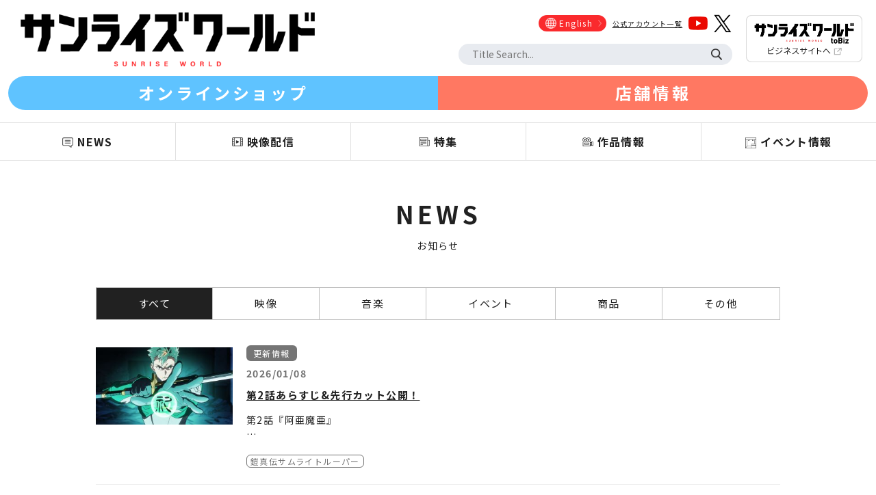

--- FILE ---
content_type: text/html; charset=utf-8
request_url: https://www.sunrise-world.net/news/?offset=10&category_id=17
body_size: 73592
content:
<html>
<head>
<title>アニメ最新情報 - サンライズワールド｜アニメ映像・音楽・イベント・商品の最新情報を日々更新</title>
<meta name="Author" content="サンライズワールド">
<meta name="description" content="サンライズ公式ニュース。アニメ映像・音楽・イベント・商品の最新情報を日々更新しています。">
<meta http-equiv="Content-Type" content="text/html; charset=utf-8"/>
<meta http-equiv="X-UA-Compatible" content="IE=Edge"/>
<meta name="robots" content="INDEX, FOLLOW">
<meta name="copyright" content="&copy;SUNRISE &copy;Bandai Namco Filmworks Inc.">
<meta name="viewport" content="width=device-width, initial-scale=1, maximum-scale=1, minimum-scale=1">
<script src="https://ajax.googleapis.com/ajax/libs/jquery/3.6.0/jquery.min.js"></script>
<link rel="icon" href="../favicon.ico" />
<script type="text/javascript" src="../js/slick.min.js"></script>
<script type="text/javascript" src="../js/script.js"></script>
<link href="https://fonts.googleapis.com/css?family=Noto+Sans+JP:400,700&display=swap" rel="stylesheet">
<link href="../css/reset.css" rel="stylesheet" type="text/css" media="screen">
<link href="../css/slick.css" rel="stylesheet" type="text/css" media="screen">
<link href="../css/slick-theme.css" rel="stylesheet" type="text/css" media="screen">
<link href="../css/basic.css?20260123" rel="stylesheet" type="text/css" media="screen">
<link href="../css/page.css?20250630" rel="stylesheet" type="text/css" media="screen">
<!-- Google Tag Manager -->
<script>(function(w,d,s,l,i){w[l]=w[l]||[];w[l].push({'gtm.start':
new Date().getTime(),event:'gtm.js'});var f=d.getElementsByTagName(s)[0],
j=d.createElement(s),dl=l!='dataLayer'?'&l='+l:'';j.async=true;j.src=
'https://www.googletagmanager.com/gtm.js?id='+i+dl;f.parentNode.insertBefore(j,f);
})(window,document,'script','dataLayer','GTM-T4P8HHQ');</script>
<!-- End Google Tag Manager -->
<meta property="og:site_name" content="サンライズワールド | SUNRISE WORLD" />
<meta property="og:title" content="アニメ最新情報 - サンライズワールド｜アニメ映像・音楽・イベント・商品の最新情報を日々更新" />
<meta property="og:type" content="website" />
<meta property="og:url" content="https://sunrise-world.net/news/?offset=10&category_id=17" />
<meta property="og:image" content="https://sunrise-world.net/img/ogimg.png" />
<meta property="og:description" content="サンライズ公式ニュース。アニメ映像・音楽・イベント・商品の最新情報を日々更新しています。" />
<meta property="og:locale" content="ja_JP" />
<meta name="twitter:card" content="summary_large_image">
</head>

<body class="news subpage">

<!-- Google Tag Manager (noscript) -->
<noscript><iframe src="https://www.googletagmanager.com/ns.html?id=GTM-T4P8HHQ"
height="0" width="0" style="display:none;visibility:hidden"></iframe></noscript>
<!-- End Google Tag Manager (noscript) -->

<header>
    <div class="header_wrap">
        <h1 class="logo"><a href="../"><img src="../img/logo.png" alt="サンライズワールド"></a></h1>
    
        <div class="menu_sp sp"><a href="javascript:void(0)"><span><img src="../img/menu.png"></span></a></div>
        
        <div class="overlay sp"></div>
        
        <div class="menu_wrap">
            <ul class="menu">
                <li class="sp"><a href="../">HOME</a></li>
                <li><a href="../news">NEWS</a></li>
                <li><a href="../video">映像配信</a></li>
                <li><a href="../feature">特集</a></li>
                <li><a href="../titles">作品情報</a></li>
                <li><a href="../event">イベント情報</a></li>
                <li class="sp"><a href="../about.php">サンライズワールドとは？</a></li>
                <li class="sp"><a href="https://www.sunrise-inc.co.jp/" target="_blank">運営会社</a></li>
                <li class="sp"><a href="../rights.php">権利表記</a></li>
                <li class="sp"><a href="https://www.sunrise-inc.co.jp/corporate/faq.php" target="_blank">お問い合わせ</a></li>
            </ul>
    
            <div class="menu_right">
                <div class="sns">
                    <ul>
                        <li class="english"><a href="https://www.sunrise-inc.co.jp/international/" target="_blank"><span>English</span></a></li>
                        <li><a href="../sns.php">公式アカウント一覧</a></li>
                        <li><a href="https://www.youtube.com/channel/UCmDLyFjSutfb1MK7F6cMVSA/" target="_blank"><img src="../img/sns_youtube.png" alt="YouTube"></a></li>
                        <li><a href="https://twitter.com/sunriseworld_pr" target="_blank"><img src="../img/sns_x.png" alt="X"></a></li>
                    </ul>
                </div>
                <div class="search_box">
                    <form name="form1" method="get" action="../titles/search.php">
                        <input type="text" name="key" class="txt" value="" placeholder="Title Search...">
                        <input type="submit" value="検索" class="submit">
                    </form>
                </div>
            </div>
            
            <div class="toBiz">
                <a href="https://biz-sunrise.com/" target="_blank"><img src="../img/top_btn_pc.png" alt="サンライズワールド toBiz" class="pc"><img src="../img/top_btn_sp.png" alt="サンライズワールド toBiz" class="sp"></a>
            </div> 
            
        </div>
        
    </div>

    <div class="shop_wrap">
        <ul>
            <li><a href="https://sunrise-world-shop.bnfw.jp/" target="_blank">オンラインショップ</a></li>
            <li><a href="../event/008.php">店舗情報</a></li>
        </ul>
	</div>
</header>

<menu>
	<div class="new_menu_wrap">
		<ul class="menu">
			<li><a href="javascript:void(0)"><span>NEWS</span></a></li>
			<li><a href="javascript:void(0)"><span>映像配信</span></a></li>
			<li><a href="javascript:void(0)"><span>特集</span></a></li>
			<li><a href="javascript:void(0)"><span>作品情報</span></a></li>
			<li><a href="javascript:void(0)"><span>イベント情報</span></a></li>
		</ul>
	</div>
    
	<div class="sub_menu_wrap">
		<ul class="sub_menu">
			<li><a href="../news/index.php">すべて</a></li>
			<li><a href="../news/news_picture.php">映像</a></li>
			<li><a href="../news/news_music.php">音楽</a></li>
			<li><a href="../news/news_event.php">イベント</a></li>
			<li><a href="../news/news_product.php">商品</a></li>
			<li><a href="../news/news_etc.php">その他</a></li>
		</ul>
	</div>

	<div class="sub_menu_wrap">
		<ul class="sub_menu">
			<li><a href="../video/index.php">トップ</a></li>
			<li><a href="../video/index.php#sc" class="inpage">サンライズチャンネル</a></li>
			<li><a href="../video/index.php#cyber" class="inpage">サイバーフォーミュラ</a></li>
			<li><a href="../video/index.php#yusha" class="inpage">勇者シリーズ</a></li>
		</ul>
	</div>

	<div class="sub_menu_wrap">
		<ul class="sub_menu">
			<li><a href="../feature/index.php">すべて</a></li>
			<li><a href="../feature/feature_vote.php">投票</a></li>
			<li><a href="../feature/feature_interview.php">インタビュー</a></li>
			<li><a href="../feature/feature_report.php">レポート</a></li>
			<li><a href="../feature/feature_column.php">コラム</a></li>
			<li><a href="../feature/feature_lbrary.php">ライブラリー</a></li>
			<li><a href="../feature/feature_yatate.php">矢立文庫</a></li>
		</ul>
	</div>

	<div class="sub_menu_wrap">
		<ul class="sub_menu">
			<li><a href="../titles/">トップ</a></li>
			<li><a href="../titles/pickup.php">ピックアップ作品</a></li>
			<li><a href="../titles/year.php">年代から探す</a></li>
			<li><a href="../titles/keyword.php">キーワードから探す</a></li>
			<li><a href="../titles/birthday.php">キャラクター誕生日</a></li>
		</ul>
	</div>
    
	<div class="sub_menu_wrap">
		<ul class="sub_menu event_sub_menu">
			<li><a href="../event/">トップ</a></li>
			<li><a href="../event/012.php">魔神英雄伝ワタル 超！感謝祭</a></li>
			<li><a href="../event/011.php">装甲騎兵ボトムズ総合模型演習2025</a></li>
			<li><a href="../event/010.php">TVアニメ『ダーティペア』40周年記念展</a></li>
			<li><a href="../event/009.php">魔神英雄伝ワタル&amp;魔神創造伝ワタル展</a></li>
			<li><a href="../event/007.php">装甲騎兵ボトムズ 総合模型演習 2024</a></li>
			<li><a href="../event/001.php">サンライズワールドTOKYO</a></li>
			<li><a href="../event/002.php">サンライズアニバーサリーツアーズ<br>装甲騎兵ボトムズ40周年展</a></li>
			<li><a href="../event/003.php">サンライズアニバーサリーツアーズ<br>聖戦士ダンバイン40周年展</a></li>
			<li><a href="../event/004.php">サンライズアニバーサリーツアーズ<br>『カウボーイビバップ』25周年記念展</a></li>
			<li><a href="http://www.gaogaigar.net/sp/25th/" target="_blank">サンライズアニバーサリーツアーズ<br>勇者王ガオガイガー25周年記念展</a></li>
			<li><a href="../event/006.php">魔神英雄伝ワタル 35周年感謝祭</a></li>
		</ul>
	</div>
</menu>

<main>

	<div class="sp_menu_wrap sp">
				<ul class="menu">
					<li><a href="../news/">NEWS</a></li>
					<li><a href="../video/">映像配信</a></li>
					<li><a href="../feature/">特集</a></li>
					<li><a href="../titles/">作品情報</a></li>
					<li><a href="../event/">イベント情報</a></li>
				</ul>
	</div>

    <article class="main_cont">
    
        <h2>NEWS</h2>
        <p>お知らせ</p>
    
        <section class="news">
    
            <div class="news_genrelist">
                <ul>
                    <li class="tab active"><a href="index.php">すべて</a></li>
                    <li class="tab"><a href="news_picture.php">映像</a></li>
                    <li class="tab"><a href="news_music.php">音楽</a></li>
                    <li class="tab"><a href="news_event.php">イベント</a></li>
                    <li class="tab"><a href="news_product.php">商品</a></li>
                    <li class="tab"><a href="news_etc.php">その他</a></li>
                </ul>
            </div>
    
            <div class="news_item_wrap show">
<div class="news_item">
<a href="./news.php?id=23036"><img src="https://img.sunrise-inc.co.jp/images/news/23036_zpj5ime8k12u_thumb.jpg">
</a>
<div class="news_cont">
<ul class="news_genre"><li><a href="./news_cat.php?category_id=1">更新情報</li></a>
</ul><div class="news_date">2026/01/08</div>
<a href="./news.php?id=23036" class="news_link"><div class="news_ttl">第2話あらすじ&先行カット公開！</div></a>
<div class="news_txt"><p>第2話『阿亜魔亜』<br />
<a alt="" href="https://img.sunrise-inc.co.jp/images/2026/01/202601081810479996.jpg" target="_blank"><img height="169" src="https://img.sunrise-inc.co.jp/images/2026/01/thm_202601081810479996.jpg" width="300" /></a><a alt="" href="https://img.sunrise-inc.co.jp/images/2026/01/202601081810566419.jpg" target="_blank"><img height="169" src="https://img.sunrise-inc.co.jp/images/2026/01/thm_202601081810566419.jpg" width="300" /></a><a alt="" href="https://img.sunrise-inc.co.jp/images/2026/01/202601081811032348.jpg" target="_blank"><img height="169" src="https://img.sunrise-inc.co.jp/images/2026/01/thm_202601081811032348.jpg" width="300" /></a><a alt="" href="https://img.sunrise-inc.co.jp/images/2026/01/202601081811103535.jpg" target="_blank"><img height="169" src="https://img.sunrise-inc.co.jp/images/2026/01/thm_202601081811103535.jpg" width="300" /></a><a alt="" href="https://img.sunrise-inc.co.jp/images/2026/01/202601081811175456.jpg" target="_blank"><img height="169" src="https://img.sunrise-inc.co.jp/images/2026/01/thm_202601081811175456.jpg" width="300" /></a><a alt="" href="https://img.sunrise-inc.co.jp/images/2026/01/202601081811238824.jpg" target="_blank"><img height="169" src="https://img.sunrise-inc.co.jp/images/2026/01/thm_202601081811238824.jpg" width="300" /></a><a alt="" href="https://img.sunrise-inc.co.jp/images/2026/01/202601081811300264.jpg" target="_blank"><img height="169" src="https://img.sunrise-inc.co.jp/images/2026/01/thm_202601081811300264.jpg" width="300" /></a><a alt="" href="https://img.sunrise-inc.co.jp/images/2026/01/202601081811360928.jpg" target="_blank"><img height="169" src="https://img.sunrise-inc.co.jp/images/2026/01/thm_202601081811360928.jpg" width="300" /></a><a alt="" href="https://img.sunrise-inc.co.jp/images/2026/01/202601081811417996.jpg" target="_blank"><img height="169" src="https://img.sunrise-inc.co.jp/images/2026/01/thm_202601081811417996.jpg" width="300" /></a><a alt="" href="https://img.sunrise-inc.co.jp/images/2026/01/202601081811493104.jpg" target="_blank"><img height="169" src="https://img.sunrise-inc.co.jp/images/2026/01/thm_202601081811493104.jpg" width="300" /></a><br />
<br />
上杉魁人(うえすぎかいと)は祖母の芳江(よしえ)を殺した妖邪の後を追う中で武装ギアを盗み出す。その後、祖母を弔うために向かった火葬場で居場所のない死者たちが&ldquo;カイライ&rdquo;となり魁人に襲いかかってきた。他の生存者を守るためアンダーギアになって戦おうとするも、人間だったカイライたちを前に攻撃を躊躇ってしまう。そこに織田龍成(おだりゅうせい)と凱(がい)が現れて共闘を始めるが、十勇士のネヅも現れて――。<br />
<br />
<a href="https://www.samurai-trooper.net/onair/" target="_blank">放送・配信情報はこちら！</a></p>
</div>
<div class="news_titles">
<ul>
<li><a href="./news_ttl.php?title_id=643">鎧真伝サムライトルーパー</li></a>

</ul>
</div>
</div>
</div>
<div class="news_item">
<a href="./news.php?id=23021"><img src="https://img.sunrise-inc.co.jp/images/news/23021_hclbjn2071ow_thumb.png">
</a>
<div class="news_cont">
<ul class="news_genre"><li><a href="./news_cat.php?category_id=21">キャンペーン</li></a>
</ul><div class="news_date">2026/01/07</div>
<a href="./news.php?id=23021" class="news_link"><div class="news_ttl">『鎧真伝サムライトルーパー』ファンアート大募集！</div></a>
<div class="news_txt"><p>TVアニメ『鎧真伝サムライトルーパー』放送記念 ファンアート募集企画スタート！<br />
キャラクターのイラストやアニメの応援・感想イラストなどのファンアートをSNSで大募集！<br />
アニメ公式アカウント（<a href="https://x.com/samuraitroo_pr" target="_blank">@samuraitroo_pr</a>）をフォローの上、「#サムライトルーパーファンアート」のハッシュタグを付けて投稿してください！</p>

<p>特設サイトはこちら&darr;<br />
<a alt="" href="https://avex-p.ownly.jp/story/36570" target="_blank"><img height="315" src="https://img.sunrise-inc.co.jp/images/2026/01/thm_202601042253408567.png" width="600" /></a></p>

<p><br />
◆応募方法<br />
①TVアニメ『鎧真伝サムライトルーパー』公式アカウント（<a href="https://x.com/samuraitroo_pr" target="_blank">@samuraitroo_pr</a>）をフォローの上、「#サムライトルーパーファンアート」のハッシュタグを付けて、サムライトルーパーのファンアートイラストを投稿してください。<br />
（例：キャラクターのイラスト、アニメの応援・感想イラストなど）</p>

<p>②皆さんの投稿が、特設ページに掲載されます。（掲載対象SNSはX/Instagramに限ります）</p>

<p>③参加者の中から抽選で3名様にキャスト直筆サイン入りティザービジュアルポスターをプレゼント！</p>

<p>熱き想いのこもったファンアートお待ちしています！</p>

<p>◆開催期間<br />
2026年1月7日(火)～2026年3月31日(火)</p>

<p>◆注意事項<br />
※投稿は、順次掲載となります。<br />
※投稿内容に不適切な内容があると判断された場合、予告なく本サイトより削除をさせて頂く可能性がございますのでご了承ください。<br />
※「#サムライトルーパーファンアート」のハッシュタグがついた投稿を自動で収集いたしますので、掲載不可の場合は、お手数ですが投稿をご自身のタイムラインから削除してください。<br />
※作品の世界観から逸脱すると判断されるイラストは、事前の通知なく掲載を見送らせていただく場合がございます。あらかじめご了承ください。<br />
※他人の肖像、著作物、企業の名称やロゴ、商品の名称やロゴ等を無許諾で利用した作品は掲載できません。<br />
※AIによって作成された作品は掲載できません。必ず投稿者本人が作成したものを投稿してください。<br />
※投稿作品に関して法律上の問題が生じた場合、投稿者の責任および負担において、その一切を解決するものとします。<br />
※投稿の時点で、投稿者は本利用規約に記載の諸条件に同意したものとみなします。<br />
※本企画は予告なく中止または変更する場合があります。当該中止または変更に関して当社は一切の責任を負いかねます。<br />
※プレゼントについては、有償又は無償にかかわらず第三者への譲渡（インターネットオークションやフリーマーケットアプリへの出品を含みます）は固く禁止させていただきます。<br />
※プレゼントの汚れ、傷等の交換対応は出来かねますので、ご了承頂けますようお願い申し上げます。</p>

<p>&nbsp;</p>
</div>
<div class="news_titles">
<ul>
<li><a href="./news_ttl.php?title_id=643">鎧真伝サムライトルーパー</li></a>

</ul>
</div>
</div>
</div>
<div class="news_item">
<a href="./news.php?id=23006"><img src="../img/no_image.png">
</a>
<div class="news_cont">
<ul class="news_genre"><li><a href="./news_cat.php?category_id=4">映像商品</li></a>
</ul><div class="news_date">2026/01/07</div>
<a href="./news.php?id=23006" class="news_link"><div class="news_ttl">鎧真伝サムライトルーパーBlu-ray BOX 発売決定！<br />
</div></a>
<div class="news_txt"><p>「鎧真伝サムライトルーパー」Blu-ray BOXの発売が決定いたしました！<br />
初回仕様として「キャラクターデザイン：室田雄平 描き下ろしイラストスリーブケース」などが付属！<br />
その他、店舗描き下ろし特典など盛りだくさんな内容になります！</p>

<p><span style="font-size:18px;"><strong>鎧真伝サムライトルーパーBlu-ray BOX 第1巻</strong></span></p>

<p><a alt="" href="https://img.sunrise-inc.co.jp/images/2025/12/202512261627227066.jpg" target="_blank"><img height="219" src="https://img.sunrise-inc.co.jp/images/2025/12/thm_202512261627227066.jpg" width="180" /></a></p>

<p>発売日：2026年4月22日(水）<br />
価 格：19,800円(税込)</p>

<p>【収録内容】<br />
本編映像（第1～6話）<br />
特典映像：宣伝各種PV</p>

<p>【初回仕様】<br />
・キャラクターデザイン：室田雄平 描き下ろしイラストスリーブケース<br />
・スペシャルイラストデジパック（みずき健 描きおろし）</p>

<p>【初回特典(封入)】<br />
・特製ブックレット<br />
・特製グッズ</p>

<p><br />
<span style="font-size:18px;"><strong>鎧真伝サムライトルーパーBlu-ray BOX 第2巻</strong></span><br />
発売日：2026年5月27日(水）<br />
価 格：19,800円(税込)</p>

<p>【収録内容】<br />
本編映像（第7～12話）<br />
特典映像：宣伝各種PV</p>

<p>【初回仕様】<br />
・キャラクターデザイン：室田雄平 描き下ろしイラストスリーブケース<br />
・スペシャルイラストデジパック（橘皆無 描きおろし）</p>

<p>【初回特典(封入)】<br />
・特製ブックレット<br />
・特製グッズ</p>

<p><br />
<strong>＜店舗別特典＞</strong><br />
<strong>アニメイト</strong><br />
各巻購入特典：ロングフォトセット<br />
第1～2巻連動特典：描き下ろしB2タペストリー(織田龍成)&nbsp;</p>

<p>第2巻有償特典：描き下ろしアクリルスタンド(織田龍成)&nbsp;<br />
定価＋1,200円(＋税)<br />
※B2タペストリーと同一のイラストとなります。</p>

<p><strong>Amazon.co.jp</strong><br />
第1巻：描き下ろしアクリルスタンド(北条武蔵)<br />
第2巻：描き下ろしアクリルスタンド(北条大和)</p>

<p><strong>楽天ブックス</strong><br />
1～2巻連動特典：A4クリアファイル＆アクリルスタンド2個セット(上杉魁人＆石田紫音)<br />
※クリアファイルとアクリルスタンドは同一のイラストとなります。</p>

<p><strong>アニメタイムズSTORE</strong><br />
1～2巻連動特典：描き下ろしアクリルスタンド(凱)</p>

<p><strong>ゲーマーズ</strong><br />
各巻特典：L判ブロマイド5枚セット</p>

<p>※特典は数量限定の為なくなり次第終了となります。あらかじめご了承ください。<br />
※特典内容は予告なく変更となる場合がございます。<br />
※特典詳細に関しましては、各店舗様までお問い合わせください。</p>

<p>ご予約は<strong><a href="https://avex.lnk.to/samurai_trooper_BD" target="_blank">コチラ</a></strong>から</p>
</div>
<div class="news_titles">
<ul>
<li><a href="./news_ttl.php?title_id=643">鎧真伝サムライトルーパー</li></a>

</ul>
</div>
</div>
</div>
<div class="news_item">
<a href="./news.php?id=23003"><img src="../img/no_image.png">
</a>
<div class="news_cont">
<ul class="news_genre"><li><a href="./news_cat.php?category_id=4">映像商品</li></a>
</ul><div class="news_date">2026/01/07</div>
<a href="./news.php?id=23003" class="news_link"><div class="news_ttl">『鎧真伝サムライトルーパー』放送記念！ 応援店キャンペーン in アニメイト 開催決定！</div></a>
<div class="news_txt"><p>「鎧真伝サムライトルーパー Blu-ray BOX」発売を記念して、アニメイトでは「応援店キャンペーン」を実施いたします。<br />
期間中に対象店舗で、「鎧真伝サムライトルーパーBDBOX1」をご予約頂いた方に、ご予約店舗の応援キャラクターの「ミニのぼり」をプレゼント！</p>

<p>【対象商品】<br />
2026年4月22発売<br />
鎧真伝サムライトルーパーBlu-ray BOX 第1巻<br />
/ EYXA-14950～1</p>

<p>【応援店予約特典・対象店舗・応援キャラクター】<br />
・応援店予約特典<br />
ミニのぼり</p>

<p><a alt="" href="https://img.sunrise-inc.co.jp/images/2025/12/202512251421001433.jpg" target="_blank"><img height="91" src="https://img.sunrise-inc.co.jp/images/2025/12/thm_202512251421001433.jpg" width="180" /></a></p>

<p>※応援店キャラクターの「ミニのぼり」を商品ご購入時にお渡しとなります。<br />
※通販は、5種ランダムとなります。キャラクターは選択できませんので、予めご了承ください。</p>

<p>・対象店舗・応援キャラクター<br />
アニメイト新宿店&nbsp; &nbsp; &nbsp; &nbsp; ：凱<br />
アニメイト池袋本店 ：上杉魁人<br />
アニメイト大阪日本橋店 ：北条大和<br />
アニメイト梅田店&nbsp; &nbsp; &nbsp; &nbsp; ：北条武蔵<br />
アニメイト名古屋店 ：石田紫苑<br />
アニメイト通販 ：5種ランダム</p>

<p>店頭では「のぼり」の実物も展示しておりますので、是非足を運んでください！<br />
※店舗により掲出期間が異なりますので予めご了承ください。</p>

<p>・対象期間<br />
2026年1月7日(水) ～ 各店特典がなくなり次第終了</p>

<p>○注意事項<br />
※特典は先着となります。ご予約、ご購入のタイミング次第では配布終了している場合がございますので予めご了承ください。<br />
※商品の入荷タイミングは店舗によって異なりますので予めご了承ください。<br />
※詳細は対象店舗へお問い合わせいただきますようお願い申し上げます。<br />
※フェアの内容は諸般の事情により、変更・延期・中止となる場合がございます。<br />
※通販でのご購入は、対象店舗での商品受取り(店舗受取り)をご希望された方も対象となりますが、早期予約特典のお渡しはランダムとなります。<br />
※こちらの中文言等は予告なく変更等される場合がございます。</p>
</div>
<div class="news_titles">
<ul>
<li><a href="./news_ttl.php?title_id=643">鎧真伝サムライトルーパー</li></a>

</ul>
</div>
</div>
</div>
<div class="news_item">
<a href="./news.php?id=23030"><img src="https://img.sunrise-inc.co.jp/images/news/23030_f0ugspyx7nz9_thumb.png">
</a>
<div class="news_cont">
<ul class="news_genre"><li><a href="./news_cat.php?category_id=1">更新情報</li></a>
</ul><div class="news_date">2026/01/06</div>
<a href="./news.php?id=23030" class="news_link"><div class="news_ttl">『鎧真伝サムライトルーパー』感想投稿キャンペーン開催！</div></a>
<div class="news_txt"><p>TVアニメ『鎧真伝サムライトルーパー』の放送を記念して、感想投稿キャンペーン企画がスタート！<br />
期間中、放送話数の感想や次話以降の話数への期待など 「 #サムライトルーパー感想 」を付けてXで投稿してください。<br />
投稿いただいた方の中から、抽選で3名様にキャストサイン入り台本をプレゼント！<br />
<br />
ご応募はこちらから！<a alt="" href="https://samurai-trooper.smartbuzz.jp/Scene/107/" target="_blank"><img height="315" src="https://img.sunrise-inc.co.jp/images/2026/01/thm_202601061718008893.jpg" width="600" /></a></p>

<p>【応募期間】<br />
2026年1月6日(火)～2026年3月末<br />
<br />
【商品】<br />
第1話キャストサイン入り台本 （抽選で3名様）<br />
<br />
皆様のご参加お待ちしております！</p>
</div>
<div class="news_titles">
<ul>
<li><a href="./news_ttl.php?title_id=643">鎧真伝サムライトルーパー</li></a>

</ul>
</div>
</div>
</div>
<div class="news_item">
<a href="./news.php?id=23020"><img src="https://img.sunrise-inc.co.jp/images/news/23020_3v5o9n2w1qgd_thumb.jpg">
</a>
<div class="news_cont">
<ul class="news_genre"><li><a href="./news_cat.php?category_id=1">更新情報</li></a>
</ul><div class="news_date">2025/12/26</div>
<a href="./news.php?id=23020" class="news_link"><div class="news_ttl">「DESIGNS 永野護デザイン展」池袋・サンシャインシティにて開催中！</div></a>
<div class="news_txt"><p><span style="color: rgb(33, 33, 33); font-family: &quot;Noto Sans JP&quot;, sans-serif; font-size: 14px; letter-spacing: 1.4px;">「 DESIGNS 永野護デザイン展」の第五会場の池袋・サンシャインシティ 展示ホールBのレポートサンライズワールドに掲載しました。</span></p>

<p style="text-align: center;"><br />
<a alt="" href="https://img.sunrise-inc.co.jp/images/2025/12/202512261828064573.jpg" target="_blank"><img height="619" src="https://img.sunrise-inc.co.jp/images/2025/12/thm_202512261828064573.jpg" width="600" /></a></p>

<p>&nbsp;</p>

<p><span style="color: rgb(33, 33, 33); font-family: &quot;Noto Sans JP&quot;, sans-serif; font-size: 14px; letter-spacing: 1.4px;">どうぞご確認ください。</span><br />
&nbsp;</p>
</div>
<div class="news_titles">
<ul>
<li><a href="./news_ttl.php?title_id=520">サンライズワールド</li></a>
<li><a href="./news_ttl.php?title_id=183">ブレンパワード</li></a>
<li><a href="./news_ttl.php?title_id=76">機動戦士ガンダム 逆襲のシャア</li></a>
<li><a href="./news_ttl.php?title_id=54">機動戦士ガンダムZZ</li></a>
<li><a href="./news_ttl.php?title_id=44">機動戦士Zガンダム</li></a>
<li><a href="./news_ttl.php?title_id=38">巨神ゴーグ</li></a>
<li><a href="./news_ttl.php?title_id=37">重戦機エルガイム</li></a>
<li><a href="./news_ttl.php?title_id=36">銀河漂流バイファム</li></a>

</ul>
</div>
</div>
</div>
<div class="news_item">
<a href="./news.php?id=23018"><img src="https://img.sunrise-inc.co.jp/images/news/23018_f4dmg8le2qa1_thumb.jpg">
</a>
<div class="news_cont">
<ul class="news_genre"><li><a href="./news_cat.php?category_id=1">更新情報</li></a>
</ul><div class="news_date">2025/12/26</div>
<a href="./news.php?id=23018" class="news_link"><div class="news_ttl">第1話 先行カット&あらすじ公開！</div></a>
<div class="news_txt"><p>第1話『賦露楼寓』<br />
<a alt="" href="https://img.sunrise-inc.co.jp/images/2025/12/202512261120552336.jpg" target="_blank"><img height="169" src="https://img.sunrise-inc.co.jp/images/2025/12/thm_202512261120552336.jpg" width="300" /></a><a alt="" href="https://img.sunrise-inc.co.jp/images/2025/12/202512261121027982.jpg" target="_blank"><img height="169" src="https://img.sunrise-inc.co.jp/images/2025/12/thm_202512261121027982.jpg" width="300" /></a><a alt="" href="https://img.sunrise-inc.co.jp/images/2025/12/202512261121134429.jpg" target="_blank"><img height="169" src="https://img.sunrise-inc.co.jp/images/2025/12/thm_202512261121134429.jpg" width="300" /></a><a alt="" href="https://img.sunrise-inc.co.jp/images/2025/12/202512261121296863.jpg" target="_blank"><img height="169" src="https://img.sunrise-inc.co.jp/images/2025/12/thm_202512261121296863.jpg" width="300" /></a><a alt="" href="https://img.sunrise-inc.co.jp/images/2025/12/202512261121368682.jpg" target="_blank"><img height="169" src="https://img.sunrise-inc.co.jp/images/2025/12/thm_202512261121368682.jpg" width="300" /></a><a alt="" href="https://img.sunrise-inc.co.jp/images/2025/12/202512261121435178.jpg" target="_blank"><img height="169" src="https://img.sunrise-inc.co.jp/images/2025/12/thm_202512261121435178.jpg" width="300" /></a><a alt="" href="https://img.sunrise-inc.co.jp/images/2025/12/202512261121497558.jpg" target="_blank"><img height="169" src="https://img.sunrise-inc.co.jp/images/2025/12/thm_202512261121497558.jpg" width="300" /></a><a alt="" href="https://img.sunrise-inc.co.jp/images/2025/12/202512261121573160.jpg" target="_blank"><img height="169" src="https://img.sunrise-inc.co.jp/images/2025/12/thm_202512261121573160.jpg" width="300" /></a><a alt="" href="https://img.sunrise-inc.co.jp/images/2025/12/202512261122033524.jpg" target="_blank"><img height="169" src="https://img.sunrise-inc.co.jp/images/2025/12/thm_202512261122033524.jpg" width="300" /></a><a alt="" href="https://img.sunrise-inc.co.jp/images/2025/12/202512261122088092.jpg" target="_blank"><img height="169" src="https://img.sunrise-inc.co.jp/images/2025/12/thm_202512261122088092.jpg" width="300" /></a><a alt="" href="https://img.sunrise-inc.co.jp/images/2025/12/202512261122148682.jpg" target="_blank"><img height="169" src="https://img.sunrise-inc.co.jp/images/2025/12/thm_202512261122148682.jpg" width="300" /></a><a alt="" href="https://img.sunrise-inc.co.jp/images/2025/12/202512261122204387.jpg" target="_blank"><img height="169" src="https://img.sunrise-inc.co.jp/images/2025/12/thm_202512261122204387.jpg" width="300" /></a><a alt="" href="https://img.sunrise-inc.co.jp/images/2025/12/202512261122255291.jpg" target="_blank"><img height="169" src="https://img.sunrise-inc.co.jp/images/2025/12/thm_202512261122255291.jpg" width="300" /></a><a alt="" href="https://img.sunrise-inc.co.jp/images/2025/12/202512261122418986.jpg" target="_blank"><img height="169" src="https://img.sunrise-inc.co.jp/images/2025/12/thm_202512261122418986.jpg" width="300" /></a><a alt="" href="https://img.sunrise-inc.co.jp/images/2025/12/202512261122468771.jpg" target="_blank"><img height="169" src="https://img.sunrise-inc.co.jp/images/2025/12/thm_202512261122468771.jpg" width="300" /></a><a alt="" href="https://img.sunrise-inc.co.jp/images/2025/12/202512261122525841.jpg" target="_blank"><img height="169" src="https://img.sunrise-inc.co.jp/images/2025/12/thm_202512261122525841.jpg" width="300" /></a><a alt="" href="https://img.sunrise-inc.co.jp/images/2025/12/202512261122597202.jpg" target="_blank"><img height="169" src="https://img.sunrise-inc.co.jp/images/2025/12/thm_202512261122597202.jpg" width="300" /></a><a alt="" href="https://img.sunrise-inc.co.jp/images/2025/12/202512261123056632.jpg" target="_blank"><img height="169" src="https://img.sunrise-inc.co.jp/images/2025/12/thm_202512261123056632.jpg" width="300" /></a><br />
妖邪界の襲撃から35年、「防衛特殊事案対策本部」通称DSTは、防衛力の強化と次世代を担うサムライトルーパーの育成に尽力していた。再び妖邪界が侵攻してくるかもしれないその日に備えて&hellip;&hellip;。<br />
そしてついにその日がやってきた。突如妖邪界と人間界を繋ぐ門が現れ、妖邪による人間界への侵攻が始まる。北条武蔵ら現サムライトルーパーたちはこの有事に勇敢に立ち向かう。しかし、残忍な妖邪には全く歯が立たず&hellip;&hellip;。<br />
<br />
2026年1月6日(火)より放送・配信スタート！<br />
<a href="https://www.samurai-trooper.net/onair/" target="_blank">放送・配信情報はこちら！</a></p>
</div>
<div class="news_titles">
<ul>
<li><a href="./news_ttl.php?title_id=643">鎧真伝サムライトルーパー</li></a>

</ul>
</div>
</div>
</div>
<div class="news_item">
<a href="./news.php?id=23015"><img src="https://img.sunrise-inc.co.jp/images/news/23015_hz69t7qrgo2j_thumb.png">
</a>
<div class="news_cont">
<ul class="news_genre"><li><a href="./news_cat.php?category_id=1">更新情報</li></a>
</ul><div class="news_date">2025/12/26</div>
<a href="./news.php?id=23015" class="news_link"><div class="news_ttl">《オフィシャルインタビュー》北条大和役・武内駿輔×織田龍成役・増田俊樹</div></a>
<div class="news_txt"><p>『鎧真伝サムライトルーパー』に出演する、北条大和役・武内駿輔&times;織田龍成役・増田俊樹のオフィシャルインタビューが到着！今作に参加するにあたっての意気込みや収録の裏話など、出演キャストによる激アツな思いが溢れるインタビュー、ぜひご覧ください。<br />
<br />
&lt;以下、インタビュー全文&gt;<br />
<br />
&mdash;&mdash;『サムライトルーパー』という作品に初めて触れた時の印象は？<br />
<br />
武内：すごく&ldquo;少年心&rdquo;に訴えかけてくる作品だなと思いました。キャッチフレーズの「俺の心を鎧が走る」もまさにそうですよね。なんか惹かれちゃうし、ニュアンスだけで伝わるものがある。そこに子ども心のワクワクみたいなものがある気がしていて。<br />
そういう&ldquo;イズム&rdquo;が作品の根幹に強くあるんだろうな、と感じました。当時の作品もそうでしたけど、今回の新作でも、同じような旋風をこの時代に巻き起こせるようになればいいなと思います。実際に作品と向き合ってみて、「ああ、随所に&ldquo;サムライトルーパーのイズム&rdquo;が続いてるんだな」と感じました。新作ではあるんですけど、根底に流れている精神はちゃんとあって、そこがすごく魅力的です。<br />
<br />
増田：今ってアニメの表現が多様化して、いろんな制作手法が何周も回ってる時代だと思うんです。&ldquo;ベタ&rdquo;に見えるものが、実はあの頃の最先端で、革新的だったんだろうなって感じました。時代的に僕が生まれる前から始まっている作品なので、懐かしいというのは嘘になっちゃうんですけど、それでも平成初期のアニメの雰囲気を無意識に観て育った世代として、&ldquo;受け継がれたDNA&rdquo;みたいな懐かしさは確かにありましたね。<br />
今って、ベタな展開をそのままやると「ベタだ」と思われちゃうから、ちょっと外したり新鮮さを作らないといけない。でもこの作品は、そういう小細工じゃなくて、本当に新しいものを作って「これ、めっちゃ刺さったじゃん」というのが第1話を見ただけでも強く感じました。展開もゆっくりで、今の時代の速度感とは違って「え、まだ進まないの？」ってくらい。でもそのテンポも含めて、作品の魅力として成立しているのがすごく良かったです。<br />
<br />
武内：確かに、今とは単純に話数が違うというのもありますが、お茶の間で見ている方々のピースになっているようなスピード感だなと思いますよね。加えて、変身シーンや鎧の質感など、セル画でしかできない表現がやっぱりかっこいい。今では&ldquo;ベタ&rdquo;に見えるものが実はあの頃の最先端で、革新的だったという増田さんからのお話もありましたが、当時のセル画ならではの表現がまさにそうだと思います。それを令和のアニメーションでどう表現するのかな、というのは気になるポイントですね。<br />
<br />
&mdash;&mdash;正統続編となる今作に出演するにあたって、意識したことはありますか？<br />
<br />
増田：時代が長く開いているということもあり、旧作と今作で、視聴者の皆さんも作り手側もまるで文化が違っている。それを意識しすぎると&ldquo;縛り&rdquo;になってしまうのが難しいですね。<br />
<br />
武内：本作は正統続編ではありますが、我々が演じるのは新キャラクターですし、「前作がこうだったから」と強く意識しすぎなくてもよかった部分もあるかもしれないですね。<br />
<br />
増田：もちろん資料の段階で過去作と今作がリンクする部分は確認させていただいていましたが、物語の上で新キャラである我々がどう過去作の&ldquo;血&rdquo;を受け継いでいる方々と対峙していくのかという化学反応は、監督や脚本、スタッフの皆さんが作る下地の部分にお任せして、僕らはシンプルに&ldquo;この今の時代に生きている人間&rdquo;を演じられたらいいなということを考えていました。<br />
<br />
武内：あとは、みんなそれぞれの仕事の中で、旧作に出演されていた先輩方と共演したり、お会いしたりする機会・経験の中で、それぞれが先輩方から&ldquo;イズム&rdquo;を引き継いでいるというか。個人的にはN.G.FIVEで活動されていた頃の皆さんのインタビューを読んだりもしていて、そこから感じ取れる先輩方の&ldquo;マインド&rdquo;は忘れないようにしたいと思っていましたね。ただ前作のエネルギーをそのまま引っ張ってくるだけだと&ldquo;焼き直し&rdquo;になってしまうので、そうならないように。諸先輩方の役者としてのスタンスや過去作へのリスペクトを忘れずに持ち続けつつ、新しい本作に取り組む際にも参考にさせていただきたいと思っています。<br />
<br />
&mdash;&mdash;アフレコの現場はどんな雰囲気ですか？<br />
<br />
武内：毎回「次どうなるんだろう？」っていう、想像できない雰囲気なんですよね(笑)<br />
<br />
増田：これ、アフレコ最初の頃と、中盤の時でも雰囲気変わるよね(笑)<br />
<br />
武内：ですね(笑)回を重ねるごとにムードメーカーになるキャストさんが増えて、どんどん賑やかになっていった印象があります。<br />
ただ、ほんとに場を掻き乱してるのは村瀬さんと榎木さんです（笑）ガヤ（不特定多数の人がいる場面の声や環境音など）収録のときなんて、ちょっとした小芝居でマイクより前まで出て、倒れた通行人のフリをしたりとか。榎木さんなんて「うわー！」と倒れたりして、駆け寄って「大丈夫かー？」って。いや、マイクより前行ったら声入らないから！みたいな（笑）<br />
でもあの2人が作る&ldquo;正解なんて気にしない雰囲気&rdquo;はすごいですよね。<br />
<br />
増田：&ldquo;正解なんて気にしない&rdquo;、その意識は大事だけどね(笑)あの二人は、ずっと何かしらやってるよね(笑)<br />
<br />
武内：もう動いてないとダメなんでしょうね（笑）<br />
<br />
増田：まあ&hellip;OKならいいですよ、OKなら（笑）スタッフさんがOKって言うならしょうがない。あとは他の現場と比べて思ったんですけど&hellip;先輩方が本当に楽しそうなんですよ。初代サムライトルーパーを子供のときにリアルタイムで見ていた方々が多くて。<br />
僕らとはまた違う、&ldquo;演出の中に見つける楽しさ&rdquo;がいっぱいあるんだろうなっていう。ちょっと青春帰り、じゃないですけど（笑）他の現場では見ることのできない表情や立ち振る舞いで、ちょっと上の先輩たちが楽しそうにしている。<br />
<br />
武内：そういう様子を見ることができる、とてもいい雰囲気の現場ですよね。<br />
<br />
&mdash;&mdash;「これは只事じゃねぇ！」というキャッチが話題になった本作ですが、最近プライベートも含めて「これは只事じゃねぇ！」と思った出来事はありますか？<br />
<br />
増田：つい先日、ちょっといいホテルに泊まったんですよ。入ってすぐ「あー、いい景色だなぁ」と思ってたら、窓の真ん中に黒い点が見えて。近づいたら、8センチくらいのバッタが部屋の中にいて、もう無理で&hellip;<br />
<br />
武内：えぇ、中に！？それはかなりびっくりですね&hellip;&hellip;！<br />
<br />
増田：すぐフロントに電話して「すいません、部屋にバッタがいます&hellip;」って。出雲の海沿いだったんですけど、まあ自然が豊かで&hellip;。別の窓を開けたら、今度は上からゲジゲジがポンッて落ちてくるし。開放的なテラスなんですけど、この夏は絶対ダメだと思いましたね。落ち着かないから、結局&ldquo;中から波の音聞こう&rdquo;って（笑）個人的に只事じゃねぇって感じました。<br />
<br />
武内：僕はガヤ収録の話になっちゃうんですけど、録ってる時に、村瀬さんと榎木さん、本当に遠慮がなくて。通行人のガヤをやっていた時に、急にスマホ取り出して人をカメラで撮りはじめて（笑）「ちょっと！仕事中だよ！」って言ったんですけど、「うわー、写真撮れたー！」とか言ってるし。<br />
本来ガヤって、声だけでパーティーっぽさとか、ワイングラス持ってるような雰囲気を表現するものだと思っていたんですけど、ついに小道具を使う時代に突入したんだって(笑)<br />
<br />
増田：OKが出たならいいけど(笑)でも、本編で使ってるか使ってないか分からないよね？(笑)<br />
<br />
武内：あれが使われてるのかどうか&hellip;そこ、注目ポイントですよ（笑）サムライトルーパーならではの&ldquo;隠れ見どころ&rdquo;かもしれません。<br />
<br />
増田：いやぁ、&ldquo;只事じゃねぇ&rdquo;エピソードだね(笑)<br />
<br />
<a alt="" href="https://img.sunrise-inc.co.jp/images/2025/12/202512260943294368.jpg" target="_blank"><img height="333" src="https://img.sunrise-inc.co.jp/images/2025/12/thm_202512260943294368.jpg" width="500" /></a><a alt="" href="https://img.sunrise-inc.co.jp/images/2025/12/202512260943384410.jpg" target="_blank"><img height="333" src="https://img.sunrise-inc.co.jp/images/2025/12/thm_202512260943384410.jpg" width="500" /></a><br />
<a alt="" href="https://img.sunrise-inc.co.jp/images/2025/12/202512260943497619.jpg" target="_blank"><img height="750" src="https://img.sunrise-inc.co.jp/images/2025/12/thm_202512260943497619.jpg" width="500" /></a><a alt="" href="https://img.sunrise-inc.co.jp/images/2025/12/202512260943587778.jpg" target="_blank"><img height="750" src="https://img.sunrise-inc.co.jp/images/2025/12/thm_202512260943587778.jpg" width="500" /></a><br />
＝＝＝＝＝＝＝＝＝＝＝＝＝<br />
<br />
TVアニメ『鎧真伝サムライトルーパー』2026年1月6日(火)より放送・配信スタート！<br />
<a href="https://www.samurai-trooper.net/onair/" target="_blank">放送情報はこちら！</a></p>
</div>
<div class="news_titles">
<ul>
<li><a href="./news_ttl.php?title_id=643">鎧真伝サムライトルーパー</li></a>

</ul>
</div>
</div>
</div>
<div class="news_item">
<a href="./news.php?id=23014"><img src="https://img.sunrise-inc.co.jp/images/news/23014_6kebfzgd8c3n_thumb.png">
</a>
<div class="news_cont">
<ul class="news_genre"><li><a href="./news_cat.php?category_id=1">更新情報</li></a>
</ul><div class="news_date">2025/12/26</div>
<a href="./news.php?id=23014" class="news_link"><div class="news_ttl">《オフィシャルインタビュー》上杉魁人役・榎木淳弥×北条武蔵役・村瀬 歩</div></a>
<div class="news_txt"><p>『鎧真伝サムライトルーパー』に出演する、上杉魁人役・榎木淳弥&times;北条武蔵役・村瀬 歩のオフィシャルインタビューが到着！今作に参加するにあたっての意気込みや収録の裏話など、出演キャストによる激アツな思いが溢れるインタビュー、ぜひご覧ください。<br />
<br />
&lt;以下、インタビュー全文&gt;<br />
<br />
&mdash;&mdash;今回の役に決まったときはどんな気持ちでしたか？<br />
<br />
榎木：タイトルは前からもちろん知っていました。サムライトルーパーが当時すごく人気で、「N.G.FIVE」というユニットもあって、本当に伝説的な作品だというのも知っていました。なので、新作をやると聞いたときには「おー、面白そうだな」と素直に思って、オーディションにも臨みましたね。僕はどちらかというと元気な役を演じることが多かったので、今回みたいなクールな役で参加できたのが、新鮮で嬉しかったですね。スタッフさんの中には以前一緒にお仕事をさせていただいた方もいらっしゃって、その方々とまた再会できたという意味でも、今回参加できたことがすごく嬉しかったです。<br />
<br />
村瀬：サムライトルーパーってちょうど僕らと同い年なんですよ。生まれた年の作品で、この時代のアニメの中でも一、二を争うくらい有名という印象があって、ビッグタイトルですよね。だから、「また新しくやるんだ」と聞いたときは、アニメ業界に関わる者としてもすごく興味が湧きました。アニメの続編って、同じキャラクターで一新するパターンもあれば、2作目をつくる形もあるし、本当にいろんなやり方があるので、今回はどういう方向性なんだろう、とワクワクしながら作品の概要を読ませていただきました。役に決まった時は、たしかキャラクターの絵がまだなかったような気がしていて・・・。だから結構、自分のイマジネーション勝負だったんですよね。その時点で、苗字が同じキャラクターがいたので「兄弟なんだ、お兄ちゃんがいるんだな」「ちょっと頼りない弟くんなのかな」と想像しながらお芝居をさせていただきました。さらに、キャスト一覧を見たときに「お、なんか面白いキャストだな」と思って。この先どうアプローチしていくのか、すごく楽しみになったのを覚えています。<br />
<br />
&mdash;&mdash;演じたキャラクターと自分自身、似ていると思うところはありますか？<br />
<br />
村瀬：（榎木さんに向かって）ロックだよね！(笑)<br />
<br />
榎木：ロックだね&hellip;(笑)でも魁人はもう少しハードなロックじゃないかな？性格もクールなので少し反抗心があるというか。僕はもっと世に順応したポップロックな感じです(笑)<br />
<br />
村瀬：本当に？(笑)<br />
<br />
榎木：いや、それはまぁ置いておいて(笑)真面目に答えると、感情の起伏があまり激しくないところですかね。魁人も怒る時は怒りますけど、普段は割とローテンションなので、そのあたりが自分と似ているなと思います。<br />
<br />
村瀬：僕は収録を重ねるにつれて役に順応してきましたが、序盤は自分と武蔵の差が大きくて、「自分ならこんなこと絶対しないな」とか、「どうしてこんな行動を？」と考えながら役づくりをしていました。<br />
<br />
榎木：でもほら、村瀬さんも武蔵も占い好きじゃん。<br />
<br />
村瀬：確かに&hellip;。武蔵が占いを気にするのって、きっと決断を他者に委ねてしまう弱さみたいなものの表れなんですよね。自分で決められない。でも武蔵自身が成長していくにつれて途中から占いに頼らなくなっていくんです。僕はそこまで依存していないけど、でも確かに占いは僕と武蔵の共通項ですね。<br />
<br />
&mdash;&mdash;正統続編となる今作に出演するにあたって、意識したことはありますか？<br />
<br />
榎木：前作の要素を引き継ぐ部分はありつつも、全然違う空気感になるだろうなっていうのは、企画段階から思っていました。だからこそ強く意識せず、&ldquo;今の、この時代のサムライトルーパー&rdquo;として自然に演じられればいいかな、と考えていましたね。<br />
<br />
村瀬：僕達は最終的にキャラクターに命を吹き込む立場ですが、その前にスタッフの方々が徹底的に監修してくださっています。前作のDNAを受け継ぐ方、37年前の作品を当時から好きだった方など、多くの&ldquo;サムライトルーパー愛&rdquo;を持つ人たちが携わっています。そうした土台の上で、僕たちもキャラクターに真摯に向き合うことで、その想いが自然に作品全体に流れ込むんじゃないかなと思い、大船に乗った気持ちでお芝居させてもらっています。<br />
<br />
&mdash;&mdash;アフレコの現場はどんな雰囲気ですか？<br />
<br />
榎木：現場は基本的にうるさいです（笑）主に武内がモノマネをしたりして仕掛けてきて、それに村瀬が乗っかってしまうみたいな、良くない流れができてます。僕は「ふざけないでちゃんとやろうよ」っていうタイプなんですが&hellip;。<br />
<br />
村瀬：榎木もです（笑）僕か榎木のどちらかが乗っかってます。<br />
<br />
榎木：いや、悪い人たちが揃ってるので（笑）女性陣が苦笑してます。<br />
<br />
村瀬：稀に周りの方がちゃんと笑ってくれる時があるんですが、そうなると、もうこっちが嬉しくなっちゃいます。<br />
<br />
榎木：男性キャストが多いので本当に男子校のノリですね（笑）<br />
<br />
&mdash;&mdash;「これは只事じゃねぇ！」というキャッチが話題になった本作ですが、最近プライベートも含めて「これは只事じゃねぇ！」と思った出来事はありますか？<br />
<br />
榎木：僕はサムライトルーパーのアフレコを終えて帰るときのエピソードで。終わってひとりで帰ろうとしていたら、外は雨が降っていて。小雨なので傘も差さずに歩いていたら、後ろから陽彩くんが走ってきて傘をパッて差してくれて。「榎木さん、濡れてますよ！一緒に駅まで行きましょう！」と言ってくれたんです。なんていい子なんだ、只者じゃないなと思いました。<br />
<br />
村瀬：全く別の作品の話になってしまうんですが、そこに芸歴4・5年くらいのキャストさんがいたんです。その現場がとにかく時間のかかる収録で、タフなスケジュールだったんです。その子が演じていた役も難易度が高くて、毎回毎回本気でぶつかって、トライを重ねていて──その姿がもう、とにかく素晴らしかったんです。そして、最終回の収録を終えて、みんなでご飯に行ったときのことです。その回でかなり苦戦していたんですが、僕も&ldquo;指示の内容も分かるし、本人の希望も分かるし&hellip;頑張れ&hellip;&hellip;&rdquo;と思いながら見守っていたんですね。その話を、別の共演者の方と話しているのを隣で聞いていたら、本人がふっと「あ、今なんか全部わかりました」「もう一回、1話から撮り直したいです」と言ったんです。その瞬間、「うわ、この子&hellip;&hellip;マジで只者じゃない」と鳥肌が立ちました。自分がデビュー4～5年目くらいの頃なんて、そんな言葉は絶対に言えなかった。思うことすらできなかった。自分の至らなさを真正面から受け止めて、そのうえで&ldquo;もっとよくしたい&rdquo;と口にできるなんて、本当にすごい子だと思いました。<br />
<br />
&mdash;&mdash;あらためて、古くからのファンの方々、そして今回『鎧真伝』で初めてサムライトルーパーの世界に触れる方々に向けてメッセージをお願いいたします。<br />
<br />
榎木：自分が参加していることは差し置いても、とても素晴らしい出来になっている作品だと感じています。旧作ファンの方はもちろん、今回初めて触れる方にとっても、この令和の時代にマッチした迫力ある作風になっていますので、きっと面白いと感じてもらえると思います。<br />
<br />
村瀬：SNSが発達している時代にあって、この作品では、人が人を信じるとか、人と人がつながっていくみたいなことを結構泥臭く描いているのが大きな魅力だと思っています。そんな人間模様に加えて、戦いのシーンではサンライズさんの作画がすごく光っていて、第1話を見たらきっとびっくりすると思います。絶対に2話３話と見たくなると思いますので、まずは第1話を楽しみにお待ちいただけますと幸いです！<br />
<br />
<a alt="" href="https://img.sunrise-inc.co.jp/images/2025/12/202512260945307196.jpg" target="_blank"><img height="333" src="https://img.sunrise-inc.co.jp/images/2025/12/thm_202512260945307196.jpg" width="500" /></a><a alt="" href="https://img.sunrise-inc.co.jp/images/2025/12/202512260945382336.jpg" target="_blank"><img height="333" src="https://img.sunrise-inc.co.jp/images/2025/12/thm_202512260945382336.jpg" width="500" /></a><a alt="" href="https://img.sunrise-inc.co.jp/images/2025/12/202512260945448872.jpg" target="_blank"><img height="750" src="https://img.sunrise-inc.co.jp/images/2025/12/thm_202512260945448872.jpg" width="500" /></a><a alt="" href="https://img.sunrise-inc.co.jp/images/2025/12/202512260945504892.jpg" target="_blank"><img height="750" src="https://img.sunrise-inc.co.jp/images/2025/12/thm_202512260945504892.jpg" width="500" /></a><br />
＝＝＝＝＝＝＝＝＝＝＝＝＝<br />
<br />
TVアニメ『鎧真伝サムライトルーパー』は2026年1月6日(火)より放送・配信スタート！<br />
<a href="https://www.samurai-trooper.net/onair/" target="_blank">放送情報はこちら！</a></p>
</div>
<div class="news_titles">
<ul>
<li><a href="./news_ttl.php?title_id=643">鎧真伝サムライトルーパー</li></a>

</ul>
</div>
</div>
</div>
<div class="news_item">
<a href="./news.php?id=23013"><img src="https://img.sunrise-inc.co.jp/images/news/23013_m46l9wf8zcgi_thumb.png">
</a>
<div class="news_cont">
<ul class="news_genre"><li><a href="./news_cat.php?category_id=1">更新情報</li></a>
</ul><div class="news_date">2025/12/26</div>
<a href="./news.php?id=23013" class="news_link"><div class="news_ttl">《オフィシャルインタビュー》凱役・石橋陽彩×石田紫音役・熊谷健太郎</div></a>
<div class="news_txt"><p>『鎧真伝サムライトルーパー』に出演する、凱役・石橋陽彩、石田紫音役・熊谷健太郎のオフィシャルインタビューが到着！今作に参加するにあたっての意気込みや収録の裏話など、出演キャストによる激アツな思いが溢れるインタビュー、ぜひご覧ください。<br />
<br />
&lt;以下、インタビュー全文&gt;<br />
<br />
&mdash;&mdash;『サムライトルーパー』という作品に初めて触れた時の印象は？<br />
<br />
石橋：最初に作品を見た時に、一番に浮かんだのは「めちゃくちゃかっこいいな」という気持ちでした。僕自身、子どもの頃から変身シーンとか必殺技が大好きだったので、旧作を観た時も、今作でも、その&ldquo;かっこよさ&rdquo;が前面に出ているのがすごく刺さったんです。特に変身シーンがしっかり長く描かれているのが嬉しくて。とても丁寧に見せてくれるので、男の子としてはテンション上がりますよね。変身シーンが長ければ長いほど良いと思っているタイプなので（笑）<br />
見た目のかっこよさだけじゃなくて、ストーリーも複雑で深みがあって、そこは旧作・新作どちらにも共通している魅力だと思います。だからこそ、幅広い年代の方が楽しめる作品になるんじゃないかなと、アフレコをしながら改めて実感しています。<br />
<br />
熊谷：陽彩くんが言っていたことに本当に同意で、この作品って&ldquo;ロマンの塊&rdquo;だと思うんです。ヨロイギアがあって、奥義があって、男の子心をめちゃくちゃくすぐるんです。それに、人間関係のドラマもすごく熱くて、当時から作品を追いかけてきたファンの皆さんに愛される理由がすぐ分かるというか&hellip;。画面越しでも伝わってくる熱量が本当に高くて、「これはすごい作品だな」って感じました。<br />
<br />
&mdash;&mdash;今回の役に決まったときはどんな気持ちでしたか？<br />
<br />
石橋：今までやったことのない役柄だったので、自分の中でかなりチャレンジだと思いながらオーディションに参加させていただきました。「どうしても受かりたい」と思っていたので、役に決まったときは驚きましたし、本当に嬉しかったです。それと同時に、歴史の長い作品の主人公を務めるんだと思うと、気が引き締まる思いもあって&hellip;。嬉しさと「頑張らなきゃ」という気持ちの両方が一気に込み上げました。今までにない役柄ということもあって、初回のアフレコもすごく緊張していましたね。<br />
<br />
熊谷：最初「この役じゃないんじゃない？」ってマネージャーさんに言われてたんですが、僕自身は最初から紫音（しおん）が一番しっくり来る気がしていて、「絶対彼だ」と思いオーディションに臨みました。紫音役に決めていただいたと聞いた時は、本当に嬉しかったですね。オーディションから収録まで少し時間はあったんですけど、ずっとワクワクしながら待ってました。陽彩くんも言っていたように、長い間愛されてきた作品の続編に自分が参加できるっていうのは、素直にすごく光栄でした。あと個人的には、これまで&ldquo;必殺技名を叫ぶ&rdquo;っていう経験がほとんどなくて、「え、奥義叫べるんですか？」って、そこでもテンションがめちゃくちゃ上がりましたね(笑)<br />
<br />
&mdash;&mdash;正統続編となる今作に出演するにあたって、意識したことはありますか？<br />
<br />
石橋：やっぱり『鎧伝』の持つパワーというか、遼たちトルーパーの熱い思いはすごく強いんですよね。だからこそ、初代の皆さんに負けない熱さで演じようと常に意識していました。「武装・灼熱」なんかは特に初代へのリスペクトが大きいんですが、そこに凱としてのオリジナル要素も少しずつ足していくようにして、ちゃんとリスペクトしつつも&ldquo;凱らしさ&rdquo;が出るようなお芝居を心がけていました。<br />
<br />
熊谷：本当に多くの方に長く愛されてきた作品の続編で、しかも約40年という時を経ての新作ということで、そこに対する緊張は当然ありました。『鎧伝』へのリスペクトも、初代トルーパーの皆さんへの敬意も、最大限持って臨んでいました。でも同時に、「今のトルーパーの5人にしか出せない色が絶対にある」とも思って、そこは臆せずに、自分たちなりの新しいトルーパー像をしっかり見せていけたらいいな、<br />
という気持ちでやっていました。僕自身、リアルタイム世代ではないんですが、他のアフレコ現場で「くまちゃん、トルーパーになるの!?」って先輩方に声をかけていただくたびに、「これは生半可な気持ちじゃ務まらないな」と強く感じましたね。<br />
リスペクトを胸に、でもしっかり腹をくくって、「今のトルーパーとして紫音をこう演じるんだ」「この5人でこう戦っていくんだ」という気持ちで、気合いを入れて向き合っていました。<br />
<br />
石橋：そうですね、僕含めたトルーパーの5人はもちろん、他キャストの皆さんからもその気合いは感じますよね。<br />
<br />
&mdash;&mdash;アフレコの現場はどんな雰囲気ですか？<br />
<br />
熊谷：めちゃくちゃいい雰囲気でしたね。本当に、陽彩くんを中心にすごく&ldquo;メリハリの効いた現場&rdquo;だったなと思います。直前まで楽しく、取り留めのない話でみんなでワッハッハって笑ってるんですけど、いざ収録が始まると一気に集中するんですよ。さっきまで「わー！」って盛り上がっていたのに、&ldquo;スッとスイッチが入る&rdquo;感じ。その切り替えが本当に気持ちよかったです。<br />
あと、皆さんにどこまで伝わるかわからないんですけど&hellip;&hellip;ガヤがすごかったんですよ(笑)<br />
<br />
石橋：いやぁ、本当にそうですね（笑）<br />
熊谷：笑いをこらえるのが大変な場面もたくさんありました（笑）それくらい、仲良く収録させてもらってます。収録終わりに何回かみんなでお昼ご飯を食べに行ったりと、とても楽しい現場でした。<br />
<br />
石橋：回を重ねるにつれて、5人同時に変身するタイミングも出てきて、その「合わせ」もどんどん上手くなっていきました。物語の中でも5人で協力していくシーンがすごく増えるので、自然と&ldquo;サムライトルーパーとしての結束&rdquo;が強くなっていった実感があります。<br />
<br />
熊谷：回を増すごとに作中のトルーパーたちの関係値がどんどん構築されていくのに合わせて、&ldquo;作品のチームとしてのまとまり&rdquo;も強固になっていきましたね。チームみんな陽彩くんのこと、大好きですから！<br />
<br />
石橋：ありがとうございます！(照)<br />
<br />
&mdash;&mdash;「これは只事じゃねぇ！」というキャッチが話題になった本作ですが、最近プライベートも含めて「これは只事じゃねぇ！」と思った出来事はありますか？<br />
<br />
熊谷：最近といっても少し前になるんですけど、僕プロレスがすごく好きで。その中でも&ldquo;デスマッチ&rdquo;っていうルールがあって、初めて会場で観た時の空気と熱気が本当に尋常じゃなかったんですよ。あれはもう、生じゃないと味わえないものでしたね。「ああ、これはただ事じゃないな」って鳥肌が立つくらいで、めちゃくちゃ良かったです。<br />
<br />
石橋：へぇ&hellip;すごいなぁ&hellip;いつか行ってみたいなぁ&hellip;&hellip;<br />
<br />
熊谷：最初からデスマッチはなかなかね(笑)お勧めできないけど(笑)<br />
<br />
石橋：僕はお酒ですね。21歳になったばかりなんですけど、20歳からいろいろ勉強しはじめてて。ただ、ウイスキーはあまり挑戦してなかったんですよ。ハイボールくらいしか飲んだことない状態で、先輩方と飲みに行く機会があって。「ウイスキーあんまり飲めないんですよね」って話してたら、「これ、美味しいよ」って山崎を出していただいて。<br />
飲んだ瞬間に「おっ、美味しい！ これはただ事じゃねえ！」って思いました。本当に贅沢なんですけど、この年齢で山崎は&hellip;&hellip;。でも今まで飲んだお酒の中で一番合ったというか、「これならずっと飲んでいられるな」と感じたんですよね。<br />
<br />
熊谷：正直こっちからすると、あの陽彩くんがお酒を飲んでるってこと自体が只事じゃねぇ！って思っちゃうけど（笑）でもお酒を楽しめる年齢になったんだもんね。<br />
&mdash;&mdash;あらためて、古くからのファンの方々、そして今回『鎧真伝』で初めてサムライトルーパーの世界に触れる方々に向けてメッセージをお願いいたします。<br />
<br />
石橋：『鎧伝サムライトルーパー』へのリスペクトや、強いこだわりが感じられる作品になっていますし、僕らはそれを汲み取りながらがんばってお芝居をしていますので、昔からのファンの皆さんにはぜひそこを楽しんでいただきたいですし、これから見る皆さんにとっては、白熱のバトルシーンとか、キャラクターたちの心情がどう動いていくのかという部分も含めて新鮮に楽しんでもらえると思います。ぜひたくさんの方々に楽しんでいただきたいと思っています。<br />
<br />
熊谷：本当に現場では、監督をはじめ制作陣の皆様も、『鎧伝』に対するリスペクトを強く持って制作されているなという印象があります。時代も変わって、今でしかできない表現だったり、逆にあの時の熱い表現に対する我々なりのアンサーみたいなものも全力で込められるようにみんなでがんばっていますので、ぜひ楽しんでいただきたいです。<br />
<br />
<a alt="" href="https://img.sunrise-inc.co.jp/images/2025/12/202512260946527915.jpg" target="_blank"><img height="333" src="https://img.sunrise-inc.co.jp/images/2025/12/thm_202512260946527915.jpg" width="500" /></a><a alt="" href="https://img.sunrise-inc.co.jp/images/2025/12/202512260946595277.jpg" target="_blank"><img height="333" src="https://img.sunrise-inc.co.jp/images/2025/12/thm_202512260946595277.jpg" width="500" /></a><a alt="" href="https://img.sunrise-inc.co.jp/images/2025/12/202512260947053758.jpg" target="_blank"><img height="750" src="https://img.sunrise-inc.co.jp/images/2025/12/thm_202512260947053758.jpg" width="500" /></a><a alt="" href="https://img.sunrise-inc.co.jp/images/2025/12/202512260947104527.jpg" target="_blank"><img height="750" src="https://img.sunrise-inc.co.jp/images/2025/12/thm_202512260947104527.jpg" width="500" /></a><br />
＝＝＝＝＝＝＝＝＝＝＝＝＝<br />
<br />
TVアニメ『鎧真伝サムライトルーパー』2026年1月6日(火)より放送・配信スタート！<br />
<a href="https://www.samurai-trooper.net/onair/" target="_blank">放送情報はこちら！</a></p>
</div>
<div class="news_titles">
<ul>
<li><a href="./news_ttl.php?title_id=643">鎧真伝サムライトルーパー</li></a>

</ul>
</div>
</div>
</div>

<div class="pager">
<a href="?offset=0" class="prev">← 前の10件</a>
<a href="?offset=20" class="next">次の10件 →</a>
</div>
            </div>

        </section>
    
    </article>

</main>

<footer>

	<div id="gototop"><a href="#"><img src="../img/gototop.png"></a></div>
    
	<section class="footer_banner">

		<div class="footer_banner_control">
			<a href="javascript:void(0)" class="banner_left"><img src="../img/banner_left.png"></a><a href="javascript:void(0)" class="banner_right"><img src="../img/banner_right.png"></a>
		</div>

		<div class="footer_banner_wrap">

			<ul>
				<li><a href="https://www.bnfw.co.jp/" target="_blank"><img src="../img/banner/bnr_01.png" alt="バンダイナムコフィルムワークス"></a></li>
				<li><a href="https://www.bandainamcomusiclive.co.jp/" target="_blank"><img src="../img/banner/bnr_02.png" alt="バンダイナムコミュージックライブ"></a></li>   
				<li><a href="https://www.bn-pictures.co.jp/" target="_blank"><img src="../img/banner/bnr_03.png" alt="バンダイナムコピクチャーズ"></a></li>
				<li><a href="https://www.sotsu.co.jp/" target="_blank"><img src="../img/banner/bnr_05.png" alt="創通"></a></li>
				<li><a href="http://www.sunrise-inc.co.jp/" target="_blank"><img src="../img/banner/bnr_06.png" alt="SUNRISE"></a></li>
				<li><a href="https://sunrise-music.co.jp/" target="_blank"><img src="../img/banner/bnr_07.png" alt="SUNRISE MUSIC"></a></li>
			</ul>

		</div>

	</section>
    
	<section class="footer_menu">

	<ul>
		<li><a href="../news">NEWS</a></li>
		<li><a href="../video">映像配信</a></li>
		<li><a href="../feature">特集</a></li>
		<li><a href="../titles">作品情報</a></li>
		<li><a href="../event">イベント情報</a></li>
	</ul>

	<ul>
		<li><a href="../about.php">サンライズワールドとは？</a></li>
		<li><a href="https://www.bnfw.co.jp/" target="_blank">運営会社</a></li>
		<li><a href="../rights.php">権利表記</a></li>
		<li><a href="https://www.sunrise-inc.co.jp/corporate/faq.php" target="_blank">お問い合わせ</a></li>
	</ul>
    
    </section>

	<p class="notice">ご注意：内容および画像の転載はお断りいたします。</p>

	<p class="copyrights">&copy;SUNRISE &copy;Bandai Namco Filmworks Inc.</p>

</footer>

</body>
</html>

--- FILE ---
content_type: text/css
request_url: https://www.sunrise-world.net/css/basic.css?20260123
body_size: 5191
content:
@charset "UTF-8";

/* TOP
====================================================*/

/* --- common --- */

.clearfix:after {
	content: "";
	clear: both;
	display: block;
}

html {
	min-width:320px;
	font-family: 'Noto Sans JP', sans-serif;
	line-height:1.5;
	-ms-text-size-adjust:100%;
	-webkit-text-size-adjust:100%;
	min-height:100%;
	position: relative;
	font-size:14px;
	letter-spacing:1.4;
	color:#212121;
	scroll-behavior:smooth;
}

body {
	min-height:100vh;
	display:-webkit-box;
	display:-ms-flexbox;
	display:flex;
	-webkit-box-orient:vertical;
	-webkit-box-direction:normal;
	-ms-flex-direction:column;
	flex-direction:column;
}

a {
	color:#212121;
	text-decoration:none;
}

a:hover {
	text-decoration:underline;
}

ul {
	padding:0;
	margin:0;
}

ul li {
	list-style:none;
}

.sp_inline {
	display:inline-block !important;
}

.pc {
	display:none !important;
}

.pc_inline {
	display:none !important;
}

.w300 {
	width:300px !important;
}

.w350 {
	width:350px !important;
}

.w357 {
	width:357px !important;
}

.w406 {
	width:406px !important;
}

.w418 {
	width:418px !important;
}

.w427 {
	width:427px !important;
}

.w522 {
	width:522px !important;
}

.w558 {
	width:558px !important;
}

.w685 {
	width:685px !important;
}

.w702 {
	width:702px !important;
}

.pb20 {
	padding-bottom:20px !important;
}

.page_anchor {
	margin-top:0;
	padding-top:0;
}

.txt_u {
	text-decoration:underline !important;
}

.txt_16 {
	font-size:16px !important;
}

.txt_18 {
	font-size:18px !important;
}

.txt_20 {
	font-size:20px !important;
}


.txt_dash {
	font-family: sans-serif !important;
	letter-spacing:0;
}


/* --- header --- */

header {
	border-bottom:#E0E0E0 1px solid;
	background-color:#FFFFFF;
}

.header_wrap{
	display:-webkit-box;
	display:-ms-flexbox;
	display:flex;
	-webkit-box-pack:justify;
	-ms-flex-pack:justify;
	justify-content:space-between;
	-webkit-box-align: center;
	-ms-flex-align: center;
	align-items: center;
}

header .logo {
	margin:10px 20px;
}

header .logo img {
	max-height:40px;
}

header .menu_wrap {
	display:none;
}

header .overlay {
	display:none;
}

header .menu_right .sns ul li.english a {
	background-color:#FA2A2D;
	background-image:url(../img/icon_en-arrow.png);
	background-repeat:no-repeat;
	color:#FFFFFF;
}

header .menu_right .sns ul li.english a span {
	display:inline-block;
	background-image:url(../img/icon_en.png);
	background-repeat:no-repeat;
	background-position:center left;
}

header .menu_right .sns ul li.english a:hover {
	text-decoration:none;
}

header .menu_right .search_box input[type=submit] {
	display:none;
}

.fixed {
	position:fixed;
	top:0;
	left:0;
	z-index:200;
	width:100%;
}

menu {
	display:none;
}

.shop_wrap {
	width:100%;
	border-top:#E0E0E0 1px solid;
}

.shop_wrap ul {
	width:100%;
	max-width:1450px;
	margin:0 auto;
	padding:7px 12px;
	display:-webkit-box;
	display:-ms-flexbox;
	display:flex;
	line-height:1;
}

.shop_wrap ul li {
}

.shop_wrap ul li:nth-of-type(1) {
	width:50%;
	background-color:#5FC3FF;
	border-top-left-radius:30px;
	border-bottom-left-radius:30px;
}

.shop_wrap ul li:nth-of-type(2) {
	width:50%;
	background-color:#FF7862;
	border-top-right-radius:30px;
	border-bottom-right-radius:30px;
}

.shop_wrap ul li a {
	padding:13px 0;
	display:block;
	font-size:14px;
	text-align:center;
	font-weight:bold;
	color:#FFFFFF;
	letter-spacing:0.15em;
}

.shop_wrap ul li a:hover {
	text-decoration:none;
}


/* --- main --- */

section h2 {
	margin-bottom:5px;
	font-size:26px;
	font-weight:bold;
	text-align:center;
	letter-spacing:5;
}

section h2 + p {
	font-size:13px;
	text-align:center;
}

.more a {
	width:auto;
	margin:30px 0 50px;
	padding:15px 0;
	display:block;
	text-align:center;
	font-size:16px;
	border:#D1D1D1 1px solid;
	border-radius:30px;
	background-color:#FFFFFF;
	background-image:url(../img/more_arrow.png);
	background-repeat:no-repeat;
	background-size:24px auto;
	background-position:center right 20px;
}

.slider, .slider li {
	display:block;
}

.no1 img {
	display:block !important;
}

.no2 img, .no3 img, .no4 img , .no5 img {
	display:none !important;
}

.slider.slick-initialized .no2 img, .slider.slick-initialized .no3 img, .slider.slick-initialized .no4 img, .slider.slick-initialized .no5 img {
	display:block !important;
}

.slider.slick-initialized .slick-dots li {
	display:inline-block;
}

.slick-slide {
	height:auto;
}
 
.slick-slide img {
	width: 100%;
}

.slide-arrow {
	width:35px !important;
	position:absolute;
	top:50%;
	display:block;
	-webkit-transform:translate(0, -50%);
	-ms-transform:translate(0, -50%);
	transform:translate(0, -50%);
	cursor:pointer;
	z-index:100;
}

.prev-arrow {
	left:0;
}

.next-arrow {
	right:0;
}
 
.slick-dots {
	bottom:10px;
}

.slick-dots li + li {
	margin-left:40px;
}

.slick-dots li button:before {
	font-size:20px;
	line-height:20px;
	color:#E3E3E1;
}

.slick-dots li button:hover:before {
	color:#212121;
}

.slick-dots li.slick-active button:before {
	color:#212121;
}

.slick-dotted.slick-slider {
	margin-bottom:0 !important;
}

.yatate_banner ul {
	background-color:#000000;
	text-align:center;
}

.yatate_banner ul li:nth-of-type(3),
.yatate_banner ul li:nth-of-type(4) {
	background-color:#E50112;
}

.yatate_banner ul li img {
	margin:0 auto;
}

.event_banner ul {
	background-color:#000000;
	text-align:center;
}

.event_banner ul li img {
	margin:0 auto;
}

.top_banner ul {
	margin:20px 0;
	text-align:center;
}

.top_banner ul li {
	width:29%;
	display:inline-block;
}

.top_banner ul li +li {
	margin-left:10px;
}

.top_movie, .special {
	padding:30px 20px 30px;
	background-image:url(../img/bg_img.jpg);
	background-size:cover;
	background-repeat:no-repeat;
	background-position:top center;
}

.social {
	padding:30px 20px 30px;
	background-color:#F7F7F7;
}

.special {
	padding:30px 20px 10px;
}

.top_movie .movie_wrap {
	max-width:880px;
	margin:0 auto;
}

.top_movie .movie {
	position:relative;
	height:0;
	padding:0 0 56.25%;
	overflow:hidden;
}

.top_movie .movie iframe {
	position:absolute;
	top:0;
	left:0;
	width:100%;
	height:100%;
}

.news {
	margin:30px 20px 0;
}

.news_genrelist, .feature_genrelist {
	width:auto;
	margin:40px auto 0;
	border:#C2C2C2 1px solid;
}

.news_genrelist ul, .feature_genrelist ul {
	display:-webkit-box;
	display:-ms-flexbox;
	display:flex;
}

.news_genrelist ul li, .feature_genrelist ul li {
	text-align:center;
	-webkit-box-flex:1;
	-ms-flex-positive:1;
	flex-grow:1;
}

.news_genrelist ul li + li, .feature_genrelist ul li + li {
	border-left:#C2C2C2 1px solid;
}

.news_genrelist ul li a, .feature_genrelist ul li a {
	padding:12px 0;
	display:block;
	font-size:10px;
}

.news_genrelist ul li.active a, .feature_genrelist ul li.active a {
	background-color:#212121;
	color:#FFFFFF;
}

.news_genrelist ul li a:hover, .feature_genrelist ul li a:hover {
	text-decoration:none;
	opacity:1.0;
	background-color:#212121;
	color:#FFFFFF;
}

.news_item_wrap, .feature_item_wrap {
	width:auto;
	margin:0 auto;
	display:none;
}

.news_item_wrap.show, .feature_item_wrap.show {
	display:block;
}

.news_item_wrap.showed, .feature_item_wrap.showed {
	display:block !important;
}

.news_item {
	padding:20px 0;
	border-bottom: 1px solid #EEEEEE;
}

.news_item {
	display:-webkit-box;
	display:-ms-flexbox;
	display:flex;
	-webkit-box-align: start;
	-ms-flex-align: start;
	align-items: flex-start;
	position:relative;
}

.news_item > a {
	width:auto;
	height:auto;
	margin-right:20px;
	display:block;
}

.news_item > a img {
	width:60px;
	max-width:none;
}

.news_item .news_cont {
	width:auto;
}

.news_genre li {
	display:inline-block;
	margin-bottom:10px;
}

.news_genre li a {
	padding:3px 10px;
	background-color:#757575;
	font-size:12px;
	color:#FFFFFF;
	border-radius:6px;
}

.news_genre li a:hover {
	text-decoration:none;
	opacity:0.6;
}

.news_item .news_date {
	margin-top:0;
	font-weight:bold;
	color:#727272;
}

.news_item .news_link, .news_item .news_txt a {
	text-decoration:underline;
}

.news_item .news_link:hover, .news_item .news_txt a:hover {
	text-decoration:none;
}

.news_item .news_ttl {
	font-size:15px;
	margin:10px 0 15px;
	font-weight:bold;
}

.news_item .news_txt img, .news_item .news_txt iframe {
	display:none;
}

.news_item .news_txt {
	word-break:break-all !important;
	white-space:normal !important;
	display:-webkit-box !important;
	overflow:hidden !important;
	-webkit-line-clamp:2 !important;
	-webkit-box-orient:vertical !important;
	height:40px;
}

.news_item .news_titles {
	margin-top:20px;
}

.news_item .news_titles ul {
	display:-webkit-box;
	display:-ms-flexbox;
	display:flex;
	-ms-flex-wrap:wrap;
	flex-wrap:wrap;
}

.news_item .news_titles ul li {
	margin-right:5px;
	margin-bottom:3px;
}

.news_item .news_titles ul li a {
	padding:0 5px;
	font-size:12px;
	border:#727272 1px solid;
	border-radius:6px;
	color:#727272;
}

.news_item .news_titles ul li a:hover {
	text-decoration:none;
	background-color:#727272;
	color:#FFFFFF;
}

.special_item_wrap, .pickup_item_wrap {
	margin-left:0;
}

.special_item_wrap > ul, .pickup_item_wrap > ul, .footer_banner_wrap > ul{
	display:-webkit-box;
	display:-ms-flexbox;
	display:flex;
	overflow-x:auto;
	-ms-overflow-style:none;
	scrollbar-width:none;
}

.special_item_wrap > ul::-webkit-scrollbar, 
.pickup_item_wrap > ul::-webkit-scrollbar,
.footer_banner_wrap > ul::-webkit-scrollbar {
	display:none;
}

.special_item_wrap > ul li {
	width:300px;
	-ms-flex-negative:0;
	flex-shrink:0;
	background-color:#FFFFFF;
}

.special_item_wrap > ul li + li {
	margin-left:30px;
}

.special_item_wrap > ul li a img {
	margin:0 auto;
	float:none !important;
}

.special_item_wrap .special_cont {
	width:100%;
	padding:15px;
	display:-webkit-box;
	display:-ms-flexbox;
	display:flex;
	-webkit-box-orient:vertical;
	-webkit-box-direction:normal;
	-ms-flex-direction:column;
	flex-direction:column;
}

.special_item_wrap .special_date {
	margin-bottom:12px;
	font-size:12px;
	color:#747474;
}

.special_item_wrap .special_ttl {
	font-weight:bold;
}

.special_item_wrap .special_txt {
	margin:12px 0;
	font-size:12px;
}

.special_item_wrap .special_tag {
	margin-top:auto;
	position:relative;
}

.special_item_wrap .special_tag li {
	width:auto;
	margin:0 5px 5px 0;
	padding:3px 5px;
	display:inline-block;
	background-color:#757575;
	font-size:10px;
	font-weight:normal !important;
	color:#FFFFFF;
	border-radius:6px;
}

.special_item_wrap a:hover {
	text-decoration:none;
}

.special_item_wrap li:hover {
	opacity:0.6;
}

.scroll_control_wrap {
	width:auto;
	margin:0 auto 30px;
	position:relative;
}

.scroll_control_wrap h2, .scroll_control_wrap p {
	display:inline-block;
}

.scroll_control_wrap h2 {
	margin-right:10px;
}

.scroll_control {
	position:absolute;
	top:0;
	right:0;
}

.scroll_control a {
	display:inline-block;
}

.scroll_control a + a {
	margin-left:1px;
}

.scroll_control img {
	width:48px;	
}

.titles .pickup {
	margin:20px 0 50px;
	padding:0 !important;
}

.titles .scroll_control_wrap {
	max-width:none !important;
	margin:0 !important;
}

.titles .pickup .subpage h2 {
    margin:0;
}

.titles .pickup .subpage h2 + p {
    margin:0 0 30px;
}


.titles .pickup_item_wrap {
    margin-left:0 !important;
}


.pickup {
	padding:30px 20px 20px;
}

.pickup_item_wrap > ul li {
	width:280px;
	-ms-flex-negative:0;
	flex-shrink:0;
}

.pickup_item_wrap > ul li img {
	width:auto;
	max-width:none;
	height:395;
	margin:0 auto;
}

.pickup_item_wrap > ul li + li {
	margin-left:20px;
}

.pickup_item_wrap > ul li div {
	margin-top:10px;
	text-align:center;
	font-weight:bold;
}

.social img {
	margin:50px auto 0;
	display:block;
}

.tw_embed {
	max-width:600px;
	max-height:570px;
	margin:50px auto 0;
	display:block;
	overflow-y:scroll;
}

.top .sns_share {
	margin:40px 0;
}


/* --- footer --- */

footer {
	margin-top:auto;
	border-top:#E0E0E0 1px solid;
	background-color:#FFFFFF;
}

#gototop {
	display:inline-block;
	position:fixed;
	bottom:41px;
	right:10px;
	z-index:3000;
}

#gototop a {
	width:45px;
	display:inline-block;
}

.footer_banner {
	width:auto;
	margin:40px auto;
	position:relative;
}

.footer_banner_control a:nth-of-type(1) {
	position:absolute;
	top:50%;
	left:10px;
    transform:translateY(-50%);
    -webkit-transform:translateY(-50%);
    -ms-transform:translateY(-50%);
}

.footer_banner_control a:nth-of-type(2) {
	position:absolute;
	top:50%;
	right:10px;
    transform:translateY(-50%);
    -webkit-transform:translateY(-50%);
    -ms-transform:translateY(-50%);
}

.footer_banner_control a img {
	width:25px;
}

.footer_banner_wrap > ul {
	width:auto;
	margin:0 40px;
	-ms-flex-negative:0;
	flex-shrink:0;
	background-color:#FFFFFF;
}

.footer_banner_wrap > ul li {
	width:100%;
	-ms-flex-negative:0;
	flex-shrink:0;
	background-color:#FFFFFF;
}

.footer_banner_wrap > ul li + li {
	margin-left:8px;
}

footer .notice {
	margin:30px 0 30px;
	text-align:center;
	font-size:9px;
	color:#9A9A9A;
}

footer .copyrights {
	padding:8px;
	background-color:#212121;
	font-size:8px;
	text-align:center;
	color:#FFFFFF;
}



/* Only SP */
@media only screen and (max-width: 800px) {


/* --- header --- */

.menu_sp {
	z-index:20000;
}

.menu_sp img {
	width:55px;
	padding:10px;
}

.menu_sp.open span {
	display: block;
	width: 0;
	height: 0;
	 overflow: hidden;
}

.menu_sp.open a {
	width:40px;
	height:40px;
	display:block;
	background-image:url(../img/close.png);
	background-size:40px auto;
	background-repeat:no-repeat;
	background-position:top center;
	position:fixed;
	top:0;
	right:0;
}

header .overlay.open {
	width:100%;
	height:100vh;
	display:block;
	position:fixed;
	top:0;
	left:0;
	z-index:9999;
	background-color:#333333;
	opacity:0.9;
}

header .menu_wrap.open {
	width:100%;
	min-width:320px;
	display:block;
	position:fixed;
	top:0;
	left:0;
	right:0;
	bottom:0;
	z-index:10000;
	background-color:#FFFFFF;
	overflow-y:auto;
}


header .menu_wrap.open .menu {
	width:100%;
	margin-top:40px;
	background-color:#F2F2F2;
}


header .menu_wrap.open .menu li {
	padding:10px 20px;
	display:block;
	background-image:url(../img/footer_arrow_sp.png);
	background-size:10px auto;
	background-repeat:no-repeat;
	background-position:center right 15px;
}

header .menu_wrap.open .menu li a {
	padding:10px 20px 10px 35px;
	display:block;
	color:#6C6C6C;
	background-size:22px auto;
	background-repeat:no-repeat;
	background-position:center left;
}

header .menu li:nth-of-type(1) a {
	font-size:18px;
	background-image:url(../img/icon_home.png);
}

header .menu li:nth-of-type(2) a {
	font-size:18px;
	background-image:url(../img/icon_news.png);
}

header .menu li:nth-of-type(3) a {
	font-size:18px;
	background-image:url(../img/icon_haisin.png);
}

header .menu li:nth-of-type(4) a {
	font-size:18px;
	background-image:url(../img/icon_feature.png);
}

header .menu li:nth-of-type(5) a {
	font-size:18px;
	background-image:url(../img/icon_works.png);
}

header .menu li:nth-of-type(6) a {
	font-size:18px;
	background-image:url(../img/icon_event.png);
}

header .menu li:nth-of-type(7), 
header .menu li:nth-of-type(8),
header .menu li:nth-of-type(9),
header .menu li:nth-of-type(10) {
	background-color:#FFFFFF;
}

header .menu li:nth-of-type(7) a, 
header .menu li:nth-of-type(8) a, 
header .menu li:nth-of-type(9) a, 
header .menu li:nth-of-type(10) a {
	padding-left:0 !important;
}

header .menu_wrap.open .menu li + li {
	border-top:#E0E0E0 1px solid;
}

header .menu_wrap.open .menu li:nth-last-of-type(1) {
	border-bottom:#E0E0E0 1px solid;
}


header .menu li a {
	background-size:22px auto;
	background-repeat:no-repeat;
	background-position:top 34px center;
}

header .menu li a:hover {
	text-decoration:none;
}

header .menu_wrap.open .menu_right {
	text-align:center;
	margin:30px auto 20px;
}

header .menu_wrap.open .menu_right .sns ul li {
	display:inline-block;
	vertical-align:middle;
}

header .menu_wrap.open .menu_right .sns ul li:nth-of-type(1), header .menu_wrap.open .menu_right .sns ul li:nth-of-type(2) {
	width:100%;
	margin-left:0;
	padding-bottom:20px;
}

header .menu_wrap.open .menu_right .sns ul li:nth-of-type(2) a {
	text-decoration:underline;
}

header .menu_wrap.open .menu_right .sns ul li + li {
	margin-left:10px;
}

header .menu_wrap.open .menu_right .sns ul li.english a {
	width:100%;
	max-width:228px;
	margin:10px auto;
	padding:7px 0;
	display:block;
	border-radius:30px;
	font-size:18px;
	background-size:auto 14px;
	background-position:center right 15px;
}

header .menu_wrap.open .menu_right .sns ul li.english a span {
	padding-left:30px;
	background-size:auto 22px;
}

.search_box input[type=search],
.search_box input[type=text] {
	-webkit-appearance: none;
	display: inline-block;
	margin:30px auto 20px;
	padding: 15px 20px;
	box-sizing: border-box;
	border-radius:15px;
	border:none;
	background-color:#E8EBF0;
	background-image:url(../img/serach.png);
	background-repeat:no-repeat;
	background-size:16px auto;
	background-position:center right 15px;
}

.new_menu_wrap {
	display:none !important;
	height:0 !important;
}

header .menu_wrap.open .toBiz {
	width:100%;
	margin-top:30px;
	-webkit-box-ordinal-group:1;
	order:1;
}

.toBiz img {
	max-width:247px;
	margin:0 auto;
}


/* --- main --- */

.sp_menu_wrap  {
	margin:0;
	height:auto;
	border-top:#E0E0E0 1px solid;
	border-bottom:#E0E0E0 1px solid;
	background-color:#FFFFFF;
}

.sp_menu_wrap .menu {
	width:100%;
	margin:0;
	display:-webkit-box;
	display:-ms-flexbox;
	display:flex;
	-webkit-box-pack: justify;
	-ms-flex-pack: justify;
	justify-content: space-between;
}

.sp_menu_wrap li {
	display:block;
	width:100%;
	border-left:#E0E0E0 1px solid;
}

.sp_menu_wrap li a {
	display:block;
	padding:48px 2px 10px;
	font-size:12px;
	text-align:center;
	font-weight:bold;
	background-size:22px auto;
	background-repeat:no-repeat;
	background-position:top 18px center;
}

.sp_menu_wrap li:nth-last-of-type(1) a {
	margin-top:1px;
	font-size:11px;
	letter-spacing:0;
}


.sp_menu_wrap li a:hover {
	text-decoration:none;
}

.sp_menu_wrap li:nth-of-type(1) a {
	background-image:url(../img/icon_news.png);
}

.sp_menu_wrap li:nth-of-type(2) a {
	background-image:url(../img/icon_haisin.png);
}

.sp_menu_wrap li:nth-of-type(3) a {
	background-image:url(../img/icon_feature.png);
	background-size:26px auto;
}

.sp_menu_wrap li:nth-of-type(4) a {
	background-image:url(../img/icon_works.png);
	background-size:30px auto;
}

.sp_menu_wrap li:nth-of-type(5) a {
	background-image:url(../img/icon_event_sp.png);
	background-size:26px auto;
	background-position:top 16px center;
}

.yatate_banner ul li img {
	width:100%;
}

.event_banner ul li img {
	width:100%;
}


/* --- footer --- */
	
.footer_menu ul {
	border-top:#E0E0E0 1px solid;
	border-bottom:#E0E0E0 1px solid;
}

.footer_menu ul + ul {
	border-top:none;
}

.footer_menu ul li {
	padding:10px 20px;
	display:block;
}

.footer_menu ul li a {
	padding:10px 20px;
	display:block;
	color:#6C6C6C;
	background-image:url(../img/footer_arrow_sp.png);
	background-size:10px auto;
	background-repeat:no-repeat;
	background-position:center right 5px;
}

.footer_menu ul li + li {
	border-top:#E0E0E0 1px solid;

}

}



/* Only PC */
@media only screen and (min-width: 801px) {

/* --- common --- */

a:hover, a:hover img {
	opacity:0.6;
}

.txt_u:hover {
	text-decoration:none !important;
}

.sp {
	display:none !important;
}

.sp_inline {
	display:none !important;
}

.pc {
	display:block !important;
}

.pc_inline {
	display:inline-block !important;
}

.pc_fixed {
	position:relative !important;
	top:auto !important;
	left:auto !important;
}

main.pc_fixed {
	margin-top:0 !important;
}


/* --- header --- */

header {
	height:180px;
	position:fixed;
	top:0;
	left:0;
	z-index:200;
	width:100%;
}

header .logo {
	width:auto;
	margin:0 30px;
}

header .logo img {
	max-height:80px;
}

header .menu_wrap {
	height:115px;
	display:-webkit-box;
	display:-ms-flexbox;
	display:flex;
}

header .menu {
	margin:0;
	height:115px;
	display:-webkit-box;
	display:-ms-flexbox;
	display:flex;
}

header .menu li {
	border-left:#E0E0E0 1px solid;
}

header .menu li a {
	display:block;
	width:120px;
	height:115px;
	padding-top:65px;
	font-size:16px;
	text-align:center;
	font-weight:bold;
	background-size:22px auto;
	background-repeat:no-repeat;
	background-position:top 34px center;
}

header .menu li a:hover {
	text-decoration:none;
}

header .menu li:nth-of-type(2) a {
	background-image:url(../img/icon_news.png);
}

header .menu li:nth-of-type(3) a {
	background-image:url(../img/icon_haisin.png);
}

header .menu li:nth-of-type(4) a {
	background-image:url(../img/icon_feature.png);
	background-size:26px auto;
}

header .menu li:nth-of-type(5) a {
	background-image:url(../img/icon_works.png);
	background-size:30px auto;
}

header .menu_right {
	width:450px;
	padding:20px;
	display:-webkit-box;
	display:-ms-flexbox;
	display:flex;
	-ms-flex-wrap:wrap;
	flex-wrap: wrap;
	-ms-flex-pack:end;
	justify-content:flex-end;
}

header .menu_right .sns ul li {
	display:inline-block;
	vertical-align:middle;
}

header .menu_right .sns ul li + li {
	margin-left:4px;
}

header .menu_right .sns ul li a {
	text-decoration:underline;
	font-size:10px;
}

header .menu_right .sns ul li a:hover {
	text-decoration:none;
}

header .menu_right .sns ul li img {
	width:28px;
}

header .menu_right .sns ul li.english a {
	padding:3px 20px 3px 10px;
	display:inline-block;
	border-radius:13px;
	font-size:12px;
	background-image:url(../img/icon_en-arrow-pc.png);
	background-size:auto 10px;
	background-position:center right 7px;
}

header .menu_right .sns ul li.english a span {
	padding-left:20px;
	background-size:auto 16px;
}

.search_box {
	margin-top:15px;
	color:#A6A7A9;
}

.search_box input[type=search], 
.search_box input[type=text] {
	-webkit-appearance: none;
	display: inline-block;
	padding: 5px 20px;
	width:400px;
	box-sizing: border-box;
	border-radius: 15px;
	border:none;
	background-color:#E8EBF0;
	background-image:url(../img/serach.png);
	background-repeat:no-repeat;
	background-size:16px auto;
	background-position:center right 15px;
}

.menu_wrap .menu {
	display:none !important;	
}

menu {
	margin:0;
	padding:0;
	display:block;
}

.new_menu_wrap {
	position:fixed;
	top:180px;
	left:0;
	z-index:200;
	width:100%;
}

.new_menu_wrap .menu {
	display:-webkit-box;
	display:-ms-flexbox;
	display:flex;
	border-bottom:#E0E0E0 1px solid;
	background-color:#FFFFFF;
}

.new_menu_wrap .menu li {
	width:20%;
	text-align:center;
	box-sizing: border-box;
}

.new_menu_wrap .menu li a {
	padding:15px 0;
	display:block;
	font-size:16px;
	font-weight:bold;
	cursor:default;
}

.new_menu_wrap .menu li a span {
	padding-left:22px;
	background-size:16px auto;
	background-repeat:no-repeat;
	background-position:top 6px left;
}


.new_menu_wrap .menu li:nth-of-type(1) a span {
	background-image:url(../img/icon_news.png);
}

.new_menu_wrap .menu li:nth-of-type(2) a span {
	background-image:url(../img/icon_haisin.png);
}

.new_menu_wrap .menu li:nth-of-type(3) a span {
	background-image:url(../img/icon_feature.png);
}

.new_menu_wrap .menu li:nth-of-type(4) a span {
	background-image:url(../img/icon_works.png);
}

.new_menu_wrap .menu li:nth-of-type(5) a span {
	background-image:url(../img/icon_event.png);
}

.new_menu_wrap .menu li a:hover {
	opacity:1.0;
	text-decoration:none;
	background-color:#000000;
}

.new_menu_wrap .menu li a:hover span {
    filter: invert(88%) sepia(61%) saturate(0%) hue-rotate(229deg) brightness(107%) contrast(101%);
}

.new_menu_wrap .menu li.active a {
	background-color:#000000;
}

.new_menu_wrap .menu li.active a span {
    filter: invert(88%) sepia(61%) saturate(0%) hue-rotate(229deg) brightness(107%) contrast(101%);
}

.new_menu_wrap .menu li + li {
	border-left:#E0E0E0 1px solid;
}

.sub_menu_wrap {
	width:100%;
	margin-top:-1px;
	padding:5px 0 20px;
	display:none;
	background-color:#000000;
	position:fixed;
	top:235px;
	left:0;
	z-index:200;
}

.sub_menu_wrap.show  {
	display:block;
}

.sub_menu_wrap ul {
	max-width:1140px;
	margin:0 auto;
	display:-webkit-box;
	display:-ms-flexbox;
	display:flex;
	-ms-flex-wrap:wrap;
	flex-wrap:wrap;
}

.sub_menu_wrap ul li {
	width:18%;
	margin:15px 1% 0;
	padding:8px 20px 8px 10px; 
	box-sizing: border-box;
	background-color:#FFFFFF;
	border-radius:6px;
	background-image: url(../img/top_arrow.png);
    background-size: 5px auto;
    background-repeat: no-repeat;
    background-position: center right 8px;
}

.sub_menu_wrap ul li a {
	display:block;
	font-size:14px;
	font-weight:bold;
}

.sub_menu_wrap ul.event_sub_menu li {
	display:-webkit-box;
	display:-ms-flexbox;
	display:flex;
	-webkit-box-align:center;
	align-items:center;
	position:relative;
}

.sub_menu_wrap ul.event_sub_menu li:not(:nth-of-type(1)) {
	padding:8px 0 8px 5px;
}

.sub_menu_wrap ul.event_sub_menu li:not(:nth-of-type(1)) a {
    font-size:8px;
}

.sub_menu_wrap ul.event_sub_menu li:nth-of-type(1), .sub_menu_wrap ul.event_sub_menu li:nth-of-type(3) {
	padding:8px 20px 8px 10px;
}

.sub_menu_wrap ul.event_sub_menu li:nth-of-type(7) a::after {
	content: "\A有料展示エリア";
	white-space:pre;
}

.sub_menu_wrap ul.event_sub_menu li:nth-of-type(n+6) {
	padding-right:24px !important;
	background-image:none;
}

.sub_menu_wrap ul.event_sub_menu li:nth-of-type(n+5)::after {
	content: "終了";
	color:#FA2A2D;
	font-size:10px;
	font-weight:bold;
	position:absolute;
	right:4px;
	top:50%;
	transform:translateY(-50%);
}

.sub_menu_wrap ul li a:hover {
	text-decoration:none;
}

.toBiz {
	margin:22px 20px 0 0;
}

.toBiz img {
	max-width:170px;
}

.shop_wrap {
	margin-top:-4px;
	border-top:none;
}

.shop_wrap ul {
	padding:0 12px 11px;
}

.shop_wrap ul li a {
	font-size:24px;
}



/* --- main --- */

.event_banner ul {
	display:-webkit-box;
	display:-ms-flexbox;
	display:flex;
	-webkit-box-pack:center;
	justify-content:center;
}


main {
	margin-top:235px !important;
}

section h2 {
	margin-bottom:5px;
	font-size:36px;
	font-weight:bold;
	text-align:center;
	letter-spacing:5;
}

section h2 + p {
	font-size:14px;
	text-align:center;
}

.more a {
	width:450px;
	margin:60px auto 100px;
	font-size:16px;
}

.top .more a {
	margin:60px auto 60px;
}

.more a:hover {
	text-decoration:none;
}

.top .special .more a {
	margin:60px auto 0;
}

.main_img img {
	width:100%;
	height:auto;
	display:block;
}

.slide-arrow {
	width:60px !important;
}

.slide-arrow:hover {
	opacity:0.6;
}

.top_banner ul {
	margin:40px 0;
}

.top_banner ul li {
	width:auto;
}

.top_banner ul li +li {
	margin-left:40px;
}

.top_movie, .special {
	padding:60px 20px 80px;
	background-image:url(../img/bg_img.jpg);
	background-size:cover;
	background-repeat:no-repeat;
	background-position:top center;
}

.social {
	padding:60px 20px 80px;
}

.special {
	padding:60px 0;
}

.works_info {
	padding:60px 20px;
}

.works_wrap ul {
	width:1020px;
	margin:50px auto 0;
	display: -webkit-box;
	display: -ms-flexbox;
	display: flex;
	-ms-flex-wrap: wrap;
	flex-wrap: wrap;
	-webkit-box-pack: start;
	-ms-flex-pack: start;
	justify-content: flex-start;
}

.works_wrap ul li a {
	width:320px;
	height:90px;
	margin:0 10px 20px 10px;
	display:block;
	background-color:#F7F7F7;
	background-size:35px auto;
	background-repeat:no-repeat;
	background-position:center right 30px;
}

.works_wrap ul li:nth-of-type(1) a {
	background-image:url(../img/icon_pickup.png);
}

.works_wrap ul li:nth-of-type(2) a {
	background-image:url(../img/icon_age.png);
	background-size:50px auto;
}

.works_wrap ul li:nth-of-type(3) a {
	background-image:url(../img/icon_keyword.png);
	background-size:45px auto;
}

.works_wrap ul li a:hover {
	text-decoration:none;
}

.works_wrap ul li p {
	padding:35px 0 0 25px;
	font-size:16px;
	font-weight:bold;
}

.news {
	margin:0;
}

.news_genrelist, .feature_genrelist {
	max-width:1000px;
}

.news_genrelist ul li a, .feature_genrelist ul li a {
	font-size:15px;
}

.news_item_wrap, .feature_item_wrap {
	max-width:1000px;
}

.news_item {
	margin:20px 0 0;
	padding:20px 0;
    border-bottom: 1px solid #EEEEEE;
}

.news_item > a {
	width:200px;
}

.news_item > a img {
	width:200px;
}

.news_item .news_cont {
	max-width:780px;
}

.news_item .news_titles ul li {

}

.special_item_wrap, .pickup_item_wrap {
	margin-left:calc(50% - 550px);
}

.special_item_wrap li:hover {
	opacity:0.6;
}

.scroll_control_wrap {
	max-width:1100px;
}

.pickup {
	padding:60px 20px 0;
}


/* --- footer --- */

.footer_banner {
	max-width:1200px;
}

.footer_banner_control a:nth-of-type(1) {
	left:0;
}

.footer_banner_control a:nth-of-type(2) {
	right:0;
}

.footer_banner_wrap > ul {
	max-width:1130px;
	margin:0 auto;
}

.footer_banner_wrap > ul li {
	width:276px;
}

.footer_menu {
	border-top:#E0E0E0 1px solid;
	text-align:center;
	color:#9A9A9A;
}

.footer_menu ul {
	text-align:center;
}

.footer_menu ul li {
	display:inline-block;
}

.footer_menu ul li + li {
	margin-left:25px;
}

.footer_menu ul li a {
	color:#6C6B69;
}

.footer_menu ul:nth-of-type(1) {
	margin:40px 0 5px 0;
}

.footer_menu ul:nth-of-type(1) li a {
	padding-left:13px;
	background-image:url(../img/footer_arrow.png);
	background-size:4px auto;
	background-repeat:no-repeat;
	background-position:center left;
	color:#6C6B69;
}

.footer_menu ul:nth-of-type(2) li a {
	padding:0 10px;
	font-size:12px;
	color:#9A9A9A;
}

.footer_menu ul:nth-of-type(2) {
	margin:0;
}

.footer_menu ul:nth-of-type(2) li {
	position: relative;
}

.footer_menu ul:nth-of-type(2) li + li {
	margin-left:0;
}

.footer_menu ul:nth-of-type(2) li + li:before {
    position: absolute;
    display: block;
    content: "";
    top: 50%;
    height: 10px;
    margin-top: -5px;
    border-right: 1px solid #9A9A9A;
}

footer .notice {
	font-size:10px;
}

footer .copyrights {
	font-size:9px;
}

}


/* For adjust */
@media screen and (min-width: 801px) and (max-width: 1210px) {

header .logo {
	margin:0 20px;
}

header .menu li a {
	width:80px;
}

}


@media screen and (min-width: 1201px) {

.sub_menu_wrap ul.event_sub_menu li:nth-of-type(n+3)::after {
	font-size:12px;
	right:5px;
}

}


--- FILE ---
content_type: text/css
request_url: https://www.sunrise-world.net/css/page.css?20250630
body_size: 7301
content:
@charset "UTF-8";


/* Common
====================================================*/

.txt_col2 {
	display:none !important;
}

.subpage main {
	position:relative;
}

.subpage .main_cont {
	padding:0 20px;
}

.subpage h2 {
	margin-top:30px;
	font-size:28px;
	letter-spacing:5;
	font-weight:bold;
	text-align:center;
}

.subpage h2 + p {
	margin:10px 0 30px;
	text-align:center;
}

.subpage .yatate .feature_article h2 + p {
	text-align:left !important;
}


.subpage.pickup h2 {
	margin:10px 0 30px;
}

.subpage h3 {
	margin-bottom:20px;
	padding-bottom:8px;
	font-size:18px;
	font-weight:bold;
	border-bottom:#EFEFEF 1px solid;	
}

.subpage h3 span {
	padding-left:10px;
	display:inline-block;
	border-left:#757575 6px solid;	
}

.subpage .back {
	margin:50px auto 60px;
	text-align:center;
}

.subpage .back a {
	padding:5px 45px;
	display:inline-block;
	border:#D1D1D1 1px solid;
	border-radius:20px;
	background-color:#FFFFFF;
}

.subpage .back a:hover {
	text-decoration:none;
}

.mt0 {
	margin-top:0 !important;
}

.mt5 {
	margin-top:5px !important;
}

.mt10 {
	margin-top:10px !important;
}

.mt15 {
	margin-top:15px !important;
}

.mt20 {
	margin-top:20px !important;
}

.mt30 {
	margin-top:30px !important;
}

.mt10-20 {
	margin-top:clamp( 10px, calc( 4px + 1.6vw ), 20px ) !important;
}

.mt20-30 {
	margin-top:clamp( 20px, calc( 14px + 1.6vw ), 30px ) !important;
}


.mt30-50 {
	margin-top:clamp( 30px, calc( 18px + 3.2vw ), 50px ) !important;
}

.mt25-40 {
	margin-top:clamp( 25px, calc( 16px + 2.4vw ), 40px ) !important;
}

.mt40-60 {
	margin-top:clamp( 40px, calc( 28px + 3.2vw ), 60px ) !important;
}



.mb0 {
	margin-bottom:0 !important;
}

.mb10 {
	margin-bottom:10px !important;
}

.mb20 {
	margin-bottom:20px !important;
}

.mb30 {
	margin-bottom:30px !important;
}

hr {
	margin:0 auto 50px;
	color:#EEEEEE;
	opacity:0.3;
}

.txt_s {
	font-size:11px !important;
	font-weight:normal !important;
}

.pager {
	margin-top:20px;
	margin-bottom:40px;
	position:relative;
}

.pager a {
	display:inline-block;
	text-align:center;
	font-size:12px;
	border:#D1D1D1 1px solid;
	border-radius:20px;
	background-color:#FFFFFF;
}

.pager a:hover {
	text-decoration:none;
}

.pager a.prev {
	padding:6px 20px 6px 10px;
}

.pager a.next {
	padding:6px 10px 6px 20px;
	position:absolute;
	top:0;
	right:0;
}

.pager a.gotolist {
	padding:6px 20px 6px 20px;
	position:absolute;
	top:0;
	left:50%;
	margin-left:-55px;
}

.pager a.disable {
	opacity:0.6;
}

.genre {
	padding:8px 15px 3px;
	background-color:#F6F6F6;
}

.genre ul li {
	width:auto;
	margin:0 5px 5px 0;
	padding:3px 10px;
	display:inline-block;
	background-color:#757575;
	font-size:10px;
	color:#FFFFFF;
	border-radius:6px;
}

.date {
	font-weight:bold;
	margin:8px 0 0;
	font-size:16px;
	text-align:right;	
	color:#727272;
}


/* About
====================================================*/

.subpage.about .main_cont {
    padding-bottom:30px;
}

.about_logo {
	max-width:70%;
	margin:40px auto 40px;
}

.about_logo img {
	margin:auto;
}

.about h2 {
	margin-bottom:30px;
	font-size:20px;
}

.about h2 + p {
	padding-bottom:10px;
	text-align:left;
	font-size:16px;
}

.about h2 + p > span {
	font-size:13px;
}

.about h2 + p > span a {
	text-decoration:underline;
}

.about h2 + p > span a:hover {
	text-decoration:none;
}


/* SNS
====================================================*/

#sns > div {
	width:100%;
	display:-webkit-box;
    display:-moz-box;
    display:-ms-flexbox;
    display:flex;
    -webkit-box-lines:multiple;
    -moz-box-lines:multiple;
    -webkit-flex-wrap:wrap;
    -moz-flex-wrap:wrap;
    -ms-flex-wrap:wrap;
    flex-wrap:wrap;
}

#sns .AcBox {
	border:1px solid rgba(204,204,204,1.00);
	border-radius:0.3em;
	width:100%;
	padding:1em 0.5em 3em;
	position:relative;
	margin:0 0 1em;
}

#sns .AcBox .AcLinkBox .AcFollow {
	float:right;
	position:absolute;
	top:1em;
	right:1em;
}

#sns .AcBox .AcIcon {
	float:left;
	margin-right:1em;
	margin-top:0.5em;
}

#sns .AcBox .AcIcon a img {
	display:block;
	width:100px;
	border-radius:60px;
}

#sns .AcBox .AcName {
	font-size:120%;
	padding-top:2.5em;
	line-height:150%;
	font-weight:bold;
}

#sns .AcBox .AcName a span {
	display:inline-block;
	margin-top:0;
	font-size:60%;
	font-weight:normal;
}

#sns .AcBox .AcInfo {
	clear:left;
	font-size:100%;
	padding:1em;
	line-height:180%;
	letter-spacing:0.7;
}

#sns .AcBox .AcInfo a {
	color:#004696;
	word-break:break-all;
}

#sns .AcBox .AcLinkBox .AcLink {
	display:block;
	background-color:rgba(239,239,239,1.00);
	position:absolute;
	bottom:1em;
	width:calc(100% - 1em);
	padding:0.2em 1em;
	text-align:right;
}

#sns .AcBox .AcLinkBox .AcLink a {
	font-size:12px;
	padding: 0;
	text-decoration:underline;
}

#sns .AcBox .AcLinkBox .AcLink a:hover {
	text-decoration:none;
}

#sns .AcBox .AcLinkBox .AcFollow a {
	width:120px;
	height:0;
	display:block;
	padding-top:28px;
	overflow:hidden;
	background-image:url(../img/tw_follow.png);
}

.sns_share {
	margin-top:10px;
	text-align:center;
}

.sns_share ul {
	display:inline-block;
	vertical-align:middle;
}

.sns_share ul li {
	display:inline-block;
}

.sns_share ul li + li {
	margin-left:15px;
}

.feature .sns_share {
	margin:20px 0;
	text-align:right;
}

.feature .sns_share li {
	max-width:30px;
	margin:0;
}

.feature .sns_share img {
	margin:0;
}

.feature .sns_share ul li + li {
	margin-left:10px;
}


/* 404
====================================================*/

.notfound.subpage h2 {
	font-size:16px;
}

.notfound.subpage .main_cont section {
	max-width:450px;
	margin:50px auto 50px;
}


/* News
====================================================*/

.news_detail .news_genre_wrap {
	padding:8px 15px;
	background-color:#F6F6F6;
}

.news_detail .news_date {
	margin:8px 0 0;
	font-weight:bold;
	font-size:16px;
	text-align:right;
	color:#727272;
}


.news_detail .news_ttl {
	font-size:22px;
	margin:15px 0;
	font-weight:bold;
}

.news_detail .news_txt img {
	display:block;
	margin:40px auto;
	height:auto !important;
}

.news_detail .news_link {
	margin:50px 0 0;
	text-align:center;
}

.news_detail .news_link + .news_link {
	margin:30px 0 0;
}

.news_detail .news_link a {
	width:100%;
	max-width:600px;;
	padding:15px 50px;
	display:block;
	text-align:center;
	font-size:16px;
	border-radius:30px;
	background-color:#747474;
	background-image:url(../img/news_arrow.png);
	background-repeat:no-repeat;
	background-size:24px auto;
	background-position:center right 20px;
	color:#FFFFFF;
}

.news_detail .news_link a:hover {
	text-decoration:none;
}


/* Video
====================================================*/

.video .top_movie {
	width:100vw;
	min-width:320px;
	margin:0 calc(50% - 50vw);
	padding:30px 20px 30px;
	background-image:url(../img/bg_img.jpg);
	background-size:cover;
	background-repeat:no-repeat;
	background-position:top center;
}

.video .caption {
	padding:30px 15px;
	text-align:center;
	color:#FFFFFF;
	background-color:#212121;
}

.video .caption p:nth-of-type(1) {
	font-size:13px;
	font-weight:bold;
}

.video .caption p + p {
	margin-top:3px;
}

.video .movie_list {
	margin:60px auto 0;
}

.video .movie_list_wrap {
	position:relative;
}

.video .movie_list_link {
	position:absolute;
	top:5px;
	right:0;
}

.video .movie_list_link a {
	font-size:12px;
	text-decoration:underline;
}

.video .movie_list_link a:hover {
	text-decoration:none;
}

.movie_cont {
	position:relative;
}

.movie_cont + .movie_cont {
	margin-top:20px;
}

.movie_cont ul {
	display:-webkit-box;
	display:-ms-flexbox;
	display:flex;
	-ms-flex-wrap:wrap;
	flex-wrap:wrap;
}

.movie_cont > ul li {
	width:48%;
	margin-bottom:20px;
}

.movie_cont > ul li img {
	width:100%;
}

.movie_cont > ul li + li {
	margin-left:4%;
}

.movie_cont .movie_cont_date {
	margin-top:8px;
	padding-top:8px;
	font-size:12px;
	border-top:#E8E8E8 1px solid;
	color:#747474;
}

.movie_cont .movie_cont_ttl {
	font-size:12px;
	font-weight:bold;
}

.movie_cont .movie_cont_tag {
	margin:10px 0 5px;
	position:relative;
}

.movie_cont .movie_cont_tag li {
	width:auto;
	margin:0 5px 5px 0;
	padding:3px 10px;
	display:inline-block;
	background-color:#757575;
	font-size:10px;
	color:#FFFFFF;
	border-radius:6px;
}

.movie_cont .movie_cont_tag li:nth-last-of-type(1) {
	margin:0 0 5px 0;
}

.movie_cont ul li a:hover {
	text-decoration:none;
}

.video_detail .news_date {
	margin-top:30px;
	font-weight:bold;
	padding:8px 20px;
	background-color:#F7F7F7;
	font-size:16px;
	color:#727272;
}

.video_detail .news_genre {
	padding:3px 10px;
	display:inline-block;
	background-color:#757575;
	font-size:12px;
	color:#FFFFFF;
	border-radius:6px;
	position:absolute;
	top:118px;
	right:30px;
}

.video_detail .news_ttl {
	font-size:22px;
	margin:15px 0;
	font-weight:bold;
	text-align:left;
}

.video_detail .news_txt img {
	display:block;
	margin:40px auto;
	height:auto;
}

.video.video_detail .top_movie {
	padding-bottom:15px;
	background-image:none;
}

.video_detail_link {
	margin-top:60px;
}

.video_detail_link a {
	text-decoration:underline;
}

.video_detail_link a:hover {
	text-decoration:none;
}

.video_detail_word {
	margin-top:50px;
}

.video_detail_recommend {
	width:100vw;
	margin:80px calc(50% - 50vw) 0;
	padding:30px 20px 30px;
	background-color:F7F7F7;
}

.video_detail_recommend h3 {
	padding-bottom:10px;
	text-align:center;
	border-bottom:none;
}

.subpage.video_detail .back {
	margin:30px auto 0;
}

.video_detail_word ul {
	display:-webkit-box;
	display:-ms-flexbox;
	display:flex;
	-ms-flex-wrap:wrap;
	flex-wrap:wrap;
}

.video_detail_word ul li {
	margin-right:5px;
	margin-bottom:5px;
}

.video_detail_word ul li a {
	display:inline-block;
	padding:3px 10px;
	background-color:#757575;
	font-size:12px;
	color:#FFFFFF;
	border-radius:4px;
}

.video_detail_word ul li a:hover {
	text-decoration:none;
}


/* Feature
====================================================*/

.feature_list ul li:nth-of-type(1) .feature_item {
	padding-top:0;
}

.feature_item {
	padding:20px 0;
	border-bottom: 1px solid #EEEEEE;
	display:-webkit-box;
	display:-ms-flexbox;
	display:flex;
	-webkit-box-align:start;
	-ms-flex-align:start;
	align-items:flex-start;
	-webkit-box-orient:vertical;
	-webkit-box-direction:normal;
	-ms-flex-direction:column;
	flex-direction:column;
}

.feature_item > a {
	width:100%;
	height:auto;
	display:block;
}

.feature_item > a img {
	width:100%;
	max-width:none;
}

.feature_item .feature_cont {
	width:auto;
	position:relative;
}

.feature_genre {
	margin-top:15px;
}

.feature_detail .feature_genre {
	margin-top:15px;
	padding:8px 15px 3px;
	background-color:#F6F6F6;
}

.feature_genre ul li {
	width:auto;
	margin:0 5px 5px 0;
	padding:3px 10px;
	display:inline-block;
	background-color:#757575;
	font-size:10px;
	color:#FFFFFF;
	border-radius:6px;
}

.feature_date {
	font-weight:bold;
	margin:8px 0 0;
	font-size:16px;
	color:#727272;
}

.feature_detail .feature_date {
	text-align:right;
}

.feature_ttl {
	font-size:18px;
	margin:10px 0;
	font-weight:bold;
}

.feature_item h3.feature_ttl {
	font-size:15px;
	margin:10px 0;
	padding-bottom:0;
	border:none;
}

.feature_recommend ul li {
	padding-bottom:10px;
	border-bottom: 1px dotted #EEEEEE;
}

.feature_recommend ul li:nth-of-type(10) .feature_recommend_no {
	padding-left:5px;
}

.feature_recommend ul li a:hover {
	text-decoration:none;
}

.feature_recommend ul li + li {
	margin-top:10px;
}

.feature_recommend_cont {
	display:-webkit-box;
	display:-ms-flexbox;
	display:flex;
	-webkit-box-align:center;
	-ms-flex-align center;
	align-items:center;
}

.feature_recommend_no {
	padding:10px 10px 10px 15px;
	font-size:16px;
	font-weight:bold;
}

.feature_recommend_cont img {
	width:32%;
}

.feature_recommend_cont p {
	padding-left:5px;
	font-size:12px;
}

.feature_category {
	margin-top:60px;
}

.feature_recommend {
	margin-top:60px;
}

.feature .social {
	margin-top:20px;
	padding-bottom:50px;
	background-image:none;
	background-color:#F7F7F7;
}

.feature_article {
	position:relative;
}

.feature_article img {
	margin:0 auto;
}


.feature_article_txt {
	padding-top:10px;
	padding-bottom:20px;
	line-height:1.8;
	border-bottom: 1px solid #EEEEEE;
}

.feature_article_txt img {
	margin:40px auto;
}

.feature_article_txt img + .img_caption {
	margin-top:-20px;
	text-align:center;
}

.feature_article_txt p + p {
	margin-top:30px;
}

.feature_article_txt p + h3 {
	margin-top:30px;
}

.feature_article_txt p.mt50 {
	margin-top:50px;
}

.feature_article_txt p.txt_r {
	text-align:right;
}

.feature_article_txt .feature_sns img {
	max-width:100px;
	margin:40px 0 0 auto;
}

.feature_detail .pager {
	min-height:32px;
}

.feature_detail.newyear .feature_ttl {
	font-size:18px;
	text-align:center;
}

.feature_detail.newyear .feature_article_txt .dl_cont {
	margin-bottom:60px;
}

.feature_detail.newyear .feature_article_txt p {
	font-size:13px;
	text-align:center;
}

.feature_detail.newyear .feature_article_txt img {
	margin:30px auto 20px;
}

.feature_detail.newyear .feature_article_txt img + p {
	font-size:14px;
}

.feature_detail.newyear .feature_article_txt img + p span {
	font-size:18px;
	font-weight:bold;
}

.feature_detail.newyear .feature_article_txt .more a {
	margin:15px auto 10px;
}

.feature_detail.newyear .feature_article_txt .more + p {
	font-size:13px;
}

.feature_detail.newyear .feature_article_txt .dl_cont + .dl_cont img {
	padding:0 40px;
}

.feature .yatate_list {
	margin-top:40px;
	display:-webkit-box;
    display:-moz-box;
    display:-ms-flexbox;
    display:flex;
    -webkit-box-lines:multiple;
    -moz-box-lines:multiple;
    -webkit-flex-wrap:wrap;
    -moz-flex-wrap:wrap;
    -ms-flex-wrap:wrap;
    flex-wrap:wrap;
}

.feature .yatate_list li p {
	margin-top:5px;
	text-align:center;
	font-size:11px;
}


.feature.yatate_index .yatate_index_plink {
	font-size:16px;
	font-weight:bold;
}

.feature.yatate_index .feature_article_txt .yatate_index_list {
	max-height:250px;
	padding:20px;
	border:#DFDFDF 1px solid;
	overflow-y:auto;
    -webkit-overflow-scrolling:touch;
    overflow-scrolling:touch;
}

.feature.yatate_index .feature_article_txt .yatate_index_list li + li {
	margin-top:10px;
}

.feature.yatate_index hr {
	margin:30px 0;
}

.feature.yatate_index h3 {
	margin-top:60px !important;
	text-align:left !important;
}

.feature.yatate_index h3 span {
	padding-left:10px;
	padding-bottom:3px;
	border-left:#757575 6px solid;
	line-height:1;
}

.feature.yatate_index h4 {
	margin-top:40px;
	text-align:center !important;
	font-size:20px;
}

.feature.yatate_index h4 + h6 {
	margin-top:20px !important;
}

.feature.yatate_index h6 {
	margin-bottom:3px;
	text-align:left !important;
	font-size:20px;
}

.feature .yatate blockquote {
	margin-bottom:40px !important;
}

.feature .yatate blockquote h6 {
	margin-bottom:3px;
	text-align:left !important;
	font-size:16px;
}

.feature .yatate blockquote ul + h6 {
	margin-top:20px;
}


.feature .yatate .txt_r + .txt_r {
	margin-top:0;
}


/* Titles
====================================================*/

.subpage.titles main {
	background-color:#F7F7F7;
}

.subpage.titles .main_cont {
	padding-top:0;
}

.subpage.search {
	background-color:#F7F7F7;
}

.titles_detail {
	line-height:1.8;
}

.titles_detail {
	line-height:1.8;
}

.breadcrumb {
	margin-top:5px;
	margin-bottom:50px;
	font-size:10px;
}

.breadcrumb a span {
	text-decoration:underline;
}


.breadcrumb > a + a {
	margin-left:5px;
}

.breadcrumb > a + a:before {
    color: #212121;
    content: "＞";
}

.breadcrumb > a:nth-last-of-type(1):hover {
	text-decoration:none;
	opacity:1.0;
	cursor:default;
}

.titles_detail h1 {
	font-size:100%;
	font-weight:normal;
}

.titles_list > ul li {
	width:100%;
	margin-bottom:20px;
	background-color:#FFFFFF;
	display:-webkit-box;
	display:-ms-flexbox;
	display:flex;
}

.titles_list .titles_cont {
	width:100%;
	padding:15px 20px 15px 20px;
	display:-webkit-box;
	display:-ms-flexbox;
	display:flex;
	-webkit-box-orient:vertical;
	-webkit-box-direction:normal;
	-ms-flex-direction:column;
	flex-direction:column;
}

.titles_list > ul li img {
	max-width:120px;
}

.titles_list .titles_date {
	margin-bottom:3px;
	color:#747474;
}

.titles_list .titles_ttl {
	font-size:14px;
	font-weight:bold;
}

.titles_list h3.titles_ttl {
	margin-top:0;
	margin-bottom:0;
	padding-bottom:0;
	border-bottom:none;
}

.titles_list .titles_tag {
	margin-top:auto;
}

.titles_list .titles_tag li {
	width:auto;
	margin:0 5px 5px 0;
	padding:3px 5px;
	display:inline-block;
	background-color:#757575;
	font-size:10px;
	color:#FFFFFF;
	border-radius:6px;
}

.titles_list .titles_tag li:nth-last-of-type(1) {
	margin:0 0 5px 0;
}

.titles_list .titles_link {
	margin-top:0;
	font-size:12px;
	text-align:right;
}

.titles_list .titles_link a {
	text-decoration:underline;
}

.titles_list .titles_link a:hover {
	text-decoration:none;
}

.titles_list a:hover {
	text-decoration:none;
}

.titles_detail table {
	width:100%;
	margin-top:30px;
	border-top:#E8E8E8 solid 1px;
	border-bottom:#E8E8E8 solid 1px;
	border-collapse:collapse;
}

.titles_detail table tr {
	width:100%;
	border-bottom:#E8E8E8 solid 1px;
}

.titles_detail table tr td {
	font-size:14px;
	padding:15px 20px;
}

.titles_detail table tr td a {
	display:inline-block;
	text-decoration:underline;
}

.titles_detail table tr td a:hover {
	text-decoration:none;
}

.titles_detail table tr td a + a {
	padding-top:6px;
}

.titles_detail table tr td:nth-of-type(1) {
	min-width:110px;
	padding:15px 8px;
	font-size:12px;
	text-align:center;
	border-right:#E8E8E8 solid 1px;
	color:#919191;
}

.titles_detail table tr:nth-last-of-type(1) td:nth-of-type(2) {
	word-break:break-all;
}

.titles_works_info {
	padding:20px;
	background-color:#F7F7F7;
	text-align:center;
}

.works_img img {
	width:100%;
}

.works_img p {
	margin-top:5px;
	font-size:11px;
}

.story {
	margin:30px 0 20px;
	font-weight:bold;
	padding:8px 20px;
	background-color:#F7F7F7;
	font-size:14px;
	color:#909090;
}

.staff_border {
	margin-top:10px;
	padding-top:5px;
	display:block;
	border-top:#D3D3D3 2px solid;
}



/* --- Search --- */

.search h3 {
	margin-top:50px;
}

.search .result_txt {
	margin-bottom:20px;
	text-align:center;
}

.search_area {
	max-width:740px;
	margin:50px auto 20px;
	text-align:center;
}

.search_area .search_box2 form {
	position:relative;
}

.search_box2 input[type=search],
.search_box2 input[type=text] {
	width:100%;
	max-width:740px;
	-webkit-appearance: none;
	display: inline-block;
	padding: 15px 20px;
	box-sizing: border-box;
	border-radius: 15px;
	border:#E0E0E0 1px solid;
	background-color:#FFFFFF;
}

.search_box2 input[type=submit] {
	-webkit-appearance: none;
	padding:8px 15px;
	border-radius:6px;
	background-color:#212121;
	color:#FFFFFF;
	border:none;
	outline-offset:0;
	position:absolute;
	top:8px;
	right:10px;
	cursor:pointer;
}

.pager_nav {
	max-width:920px;
	margin:auto;
	text-align:center;
}

.pager_nav ul {
	display:inline;
    text-align:center;
}

.pager_nav ul li {
	margin:0 5px 10px;
    text-align:center;
    display:inline-block;
    border-radius:6px;
}

.pager_nav ul li.now {
	padding:5px 10px;
    background-color:#212121;
    color:#FFFFFF;
    border:1px solid #212121;
}

.pager_nav ul li a {
	padding:5px 10px;
    display:block;
    border:#212121 1px solid;
    border-radius:0.2em;
}

.pager_nav ul li a:hover {
    background-color:#212121;
    color:#FFFFFF;
	text-decoration:none;
	opacity:1.0;
}

.yearlist {
	margin-top:30px;
	text-align:center;	
}

.yearlist ul {
	max-width:600px;
	margin:auto;
	display:-webkit-box;
	display:-ms-flexbox;
	display:flex;
	-ms-flex-wrap:wrap;
	flex-wrap:wrap;
	-webkit-box-pack:justify;
	-ms-flex-pack:justify;
	justify-content:space-between;
}

.yearlist ul li {
	margin:0 15px 10px 15px;
	display:inline-block;
}

.yearlist ul li:nth-of-type(1) {
	width:100%;
	text-align:left;
}


/* --- Pickup --- */

.pickup_cont p + p {
    margin-top:20px;
}

.pickup_cont .sw_cp + p {
    margin-top:10px;
	text-align:left;
}

.pickup_cont img + p {
    margin-top:10px !important;
	text-align:left;
}

.pickup_cont .sp_txt_inline {
	display:inline-block !important;
}

.pickup_cont .pc_txt_inline {
	display:none !important;
}

.pickup_logo {
	width:80%;
	margin:-25px auto 30px;
}

.pickup_logo img {
	margin:0 auto;
}

.pickup_name {
	margin-bottom:30px;
	font-size:18px;
	font-weight:bold;
	text-align:center;
}

.pickup_ttl {
	width: 100vw;
	margin:30px calc(50% - 50vw);
	padding:20px;
	background-color:#212121;
	font-size:22px;
	font-weight:bold;
	color:#FFFFFF;
	text-align:center;
}

.pickup_ttl + p {
	margin-bottom:30px;
	font-size:16px;
	font-weight:bold;
}

.pickup_ttl + p.nocaption {
	margin-bottom:20px;
	font-size:14px;
	font-weight:normal;
}

.pickup_ttl_txt {
	margin-bottom:30px;
	font-size:16px;
	font-weight:bold;
}

.caption + .pickup_ttl_txt {
	margin-top:-20px;
}

.pickup_cont ul {
	margin:0 auto;
}

.pickup_cont ul li {
	max-width:480px;
	margin:0 auto 40px;
	position:relative;
	text-align:center;
}

.pickup_cont ul li img + p {
	margin-top:20px;
}

.pickup_cont ul li p + p {
	margin-top:20px;
}

.pickup_cont ul li img {
	height:auto;
	margin:0 auto;
}

.sw_cp {
	display:inline-block;
	position:relative;
}

.pickup_cont .pickup_ttl2 {
	margin-top:10px !important;
	font-size:15px;
	font-weight:bold;
	text-align:left;
	letter-spacing:2.5;
}

.pickup_cont .pickup_ttl2 + p {
	margin:10px 0 0 !important;
	text-align:left;
}


.w100, .w100 img {
	width:100% !important;
	max-width:100% !important;
}

.pickup_cont .w100, .pickup_cont .w100 img {
	max-width:480px !important;
}

.titles_detail .caption {
	margin-bottom:50px;
	font-size:22px;
	font-weight:bold;
	text-align:center;
}

.titles_detail .pickup_ttl + .caption {
	margin-bottom:30px;
}

.titles_detail .caption2 {
	margin-bottom:50px;
	font-weight:bold;
	text-align:center;
}

.titles_detail .caption2 span {
	font-size:22px;
}

.pickup_cont .pickup_ttl3 {
	max-width:480px;
	margin-top:10px !important;
	font-size:15px;
	font-weight:bold;
	text-align:left;
	letter-spacing:2.5;
	margin:-35px auto 10px !important;
}

.caption3 {
	max-width:480px;
	text-align:left;
	margin:-30px auto 40px;
}


.pickup_cont .pickup_ttl3 + .caption3 {
	margin:0 auto 40px;
	text-align:left;
}

.titles_detail .caption4 {
	margin-bottom:50px;
}

.titles_detail .caption4 span {
	font-size:16px;
	font-weight:bold;
	display:block;
}

.caption_txt_wrap {
	text-align:center;
    margin-top:-50px !important;
    margin-bottom:50px !important;
}

.titles_detail .caption_txt {
	display:inline-block;
    text-align:left !important;
}

.column {
	width:100vw;
	margin:0 calc(50% - 50vw);
	padding:30px 0;
	background-color:#F7F7F7;
}

.column_cont_wrap {
	margin:0 auto;
	padding:0 20px;
}

.column_cont_wrap a {
	text-decoration:underline;
}

.column_cont_wrap + .column_cont_wrap {
	margin-top:40px;
}

.column_cont_wrap .sp_column_ttl {
	margin-bottom:20px;
    font-size:18px;
    font-weight:bold;
}

.column_cont_wrap img {
	max-width:300px;
	margin:0 auto;
}

.column_cont_wrap .column_cont p:nth-of-type(1), 
.column_cont_wrap .column_cont p:nth-of-type(3) {
	font-size:18px;
	font-weight:bold;
}

.column_cont_wrap .column_cont p.nocaption {
	font-size:14px !important;
	font-weight:normal !important;
}

.column_cont_wrap .columnm_cont {
	margin-top:20px;
}

.column_cont_wrap .column_img {
	text-align:center;
}

.column_cont_wrap .column_cont p + p {
	margin-top:20px;
}

.column .txt_s {
	margin:10px auto 20px;
	text-align:left;
}

.column .column_nottl {
	margin-top:20px !important;
	font-size:14px !important;
	font-weight:normal !important;
}

.b-ch {
	text-align:center;
}

.b-ch a {
	margin:30px auto 0;
	padding:25px 50px;
	display:inline-block;
	border:#C2C2C2 1px solid;
	border-radius:20px;
	background-image:url(../img/more_arrow.png);
	background-repeat:no-repeat;
	background-size:24px auto;
	background-position:center right 15px;
}

.subpage .b-ch + .back.pickup_back {
	margin-top:30px;
}

.b-ch a:hover {
	text-decoration:none;
}

.b-ch p {
	font-size:16px;
	text-align:center;
}

.titles_detail .more a {
	margin:30px auto;
}

.titles_detail .more + .back.pickup_back {
	margin-top:30px;
}

.subpage .back.pickup_back {
    margin:50px auto 0;
    text-align:center;
}

.titles_detail .toBiz_page.more a {
	margin:30px auto;
	padding:20px 25px;
	max-width:450px;
	display:-webkit-box;
	display:-ms-flexbox;
	display:flex;
	-webkit-box-align:center;
	align-items:center;
	background-image:url(../img/link_icon.png);
	background-size:18px auto;
	background-position:center right 15px;
	border-radius:10px;
}

.titles_detail .toBiz_page.more a img {
	width:46%;
	margin-right:12px;
}

.titles_detail .toBiz_page.more a p {
	width:54%;
	font-size:15px;
	text-align:left;
	line-height:1.2;
}

/* Birthday */

.birthday h2 + p.birthday_read {
	margin-top:30px;
	font-size:14px;
	font-weight:normal;
}

.birthday h2 + p {
	font-size:16px;
	font-weight:bold;
}

.birthday_list > ul li {
	width:100%;
	margin-bottom:15px;
	border:#E6E6E6 1px solid;
}

.birthday_list > ul li a {
	display:block;
	background:#FFFFFF;
}

.birthday_list > ul li + li {

}

.birthday_list > ul li:nth-of-type(odd) {
	margin-left:0;
}

.birthday_list > ul li p {
	font-size:15px;
	margin-left:0;
	font-weight:bold;
	line-height:1 !important;
}

.birthday_list > ul li p span {
	padding:15px 10px 15px 15px;
	display:inline-block;
	font-size:28px;
	vertical-align:middle;
}

.birthday_list > ul li p span:nth-of-type(2) {
	padding:0;
	font-size:13px;
}

.birthday_list > ul li a {
	background-image:url(../img/titles/bithday/jan.png);
	background-size:contain;
	background-position:center right 10px;
	background-repeat:no-repeat;
}

.birthday_list > ul li:nth-of-type(2) a {
	background-image:url(../img/titles/bithday/feb.png);
}

.birthday_list > ul li:nth-of-type(3) a {
	background-image:url(../img/titles/bithday/mar.png);
}

.birthday_list > ul li:nth-of-type(4) a {
	background-image:url(../img/titles/bithday/apr.png);
}

.birthday_list > ul li:nth-of-type(5) a {
	background-image:url(../img/titles/bithday/may.png);
}

.birthday_list > ul li:nth-of-type(6) a {
	background-image:url(../img/titles/bithday/jun.png);
}

.birthday_list > ul li:nth-of-type(7) a {
	background-image:url(../img/titles/bithday/jul.png);
}

.birthday_list > ul li:nth-of-type(8) a {
	background-image:url(../img/titles/bithday/aug.png);
}

.birthday_list > ul li:nth-of-type(9) a {
	background-image:url(../img/titles/bithday/sep.png);
}

.birthday_list > ul li:nth-of-type(10) a {
	background-image:url(../img/titles/bithday/oct.png);
}

.birthday_list > ul li:nth-of-type(11) a {
	background-image:url(../img/titles/bithday/nov.png);
}

.birthday_list > ul li:nth-of-type(12) a {
	background-image:url(../img/titles/bithday/dec.png);
}


.birthday_detail {
	margin-bottom:50px;
}

.birthday_detail ul {

}

.birthday_detail ul li {
	margin-bottom:20px;
	border:#E6E6E6 1px solid;
	background:#FFFFFF;
}

.birthday_detail ul li:nth-last-of-type(1) {
	margin-bottom:20px;
	border:#E6E6E6 1px solid;
	background:#FFFFFF;
}

.birthday_detail ul li > p {
	padding-top:3px;
	padding-bottom:5px;
	border-bottom:#E6E6E6 1px solid;
	text-align:center;
	font-size:18px;
	font-weight:bold;
}

.birthday_detail ul li > p span {
	font-size:28px;
}

.birthday_detail .birthday_cnt {
	padding:10px;
	display:-webkit-box;
	display:-ms-flexbox;
	display:flex;
	-webkit-box-align:center;
	-ms-flex-align:center;
	align-items:center;
}

.birthday_detail .birthday_cnt.pic2 {
	-webkit-box-align: start;
	-ms-flex-align: start;
	align-items: flex-start;
}

.birthday_detail .birthday_cnt img {
	width:45%;
}

.birthday_detail .birthday_cnt.pic2 div:nth-of-type(1) {
	padding-left:0;
}

.birthday_detail .birthday_cnt.pic2 div:nth-of-type(2) {
	margin-top:8%;
}

.birthday_detail .birthday_cnt.pic2 img + img {
	margin-top:10px;
}

.birthday_detail .birthday_cnt div {
	padding-left:15px;
}

.birthday_detail .birthday_cnt div p {
	font-size:12px;
}

.birthday_detail .birthday_cnt div p:nth-of-type(2) {
	font-weight:bold;
}

.birthday_detail .birthday_cnt div a {
	margin-top:15px;
	display:inline-block;
	font-size:10px;
	text-decoration:underline;
}

.birthday_detail .birthday_cnt + .birthday_cnt {
	border-top:#E6E6E6 1px solid;
}



/* Only Small Screen */
@media only screen and (max-width: 401px) {

.yearlist ul {
	max-width:none;
	display:inline-block;
}

.yearlist ul li:nth-of-type(1) {
	width:auto;
	min-width:142px;
}

}

@media only screen and (max-width: 420px) {

.birthday_detail .birthday_cnt.pic2 div:nth-of-type(2) {
	margin-top:0;
}

}


@media only screen and (max-width: 574px) {
	
.yearlist ul {
	max-width:350px;
}

}

@media only screen and (max-width: 500px) {

.b-ch p {
    font-size:12px;
}

.titles_detail .toBiz_page.more a {
	padding:20px 15px 20px 15px;
	background-size:12px auto;
	background-position:center right 10px;
}

.titles_detail .toBiz_page.more a p {
	font-size:11px;
}

}



/* Only SP */
@media only screen and (max-width: 800px) {

/* Common
====================================================*/
	
.subpage .main_cont {
    padding-bottom:30px;
}

.subpage .sp_menu_wrap {
    border-top:none;
}

.subpage .back {
    margin: 30px auto;
    text-align: center;
}


/* News
====================================================*/

.subpage.news_detail .main_cont {
    padding-top:30px;
}

.subpage.news {
	margin:0;
}

.subpage.news .news {
	margin:30px 0 0;
}

.news_detail .news_date {
	margin-top:20px;
}


/* Video
====================================================*/

.subpage.video_detail .main_cont {
    padding-top:30px;
}

.movie_cont > ul li:nth-of-type(odd) {
	margin-left:0;
}

.video.video_detail .news_sns {
	width:60%;
	margin-left:0;
}


/* Feature
====================================================*/

.feature_category ul {
	display:-webkit-box;
	display:-ms-flexbox;
	display:flex;
	-ms-flex-wrap:wrap;
	flex-wrap:wrap;
}

.feature_category ul li {
	width:49.5%;
}

.feature_category ul li a {
	font-size:12px;
}


.feature_category ul li + li {
	margin-left:1%;
}

.feature_category ul li:nth-of-type(odd) {
	margin-left:0;
}

.feature_genrelist {
	border:none;
}

.feature_genrelist ul {
	-ms-flex-wrap:wrap;
	flex-wrap:wrap;
	-webkit-box-pack:start;
	-ms-flex-pack:start;
	justify-content:flex-start;
}

.feature_genrelist ul li {
	width:calc(100% / 3);
	-webkit-box-flex:0;
	-ms-flex-positive:0;
	flex-grow:0;
	border-top:#C2C2C2 1px solid;
    border-right:#C2C2C2 1px solid;
}

.feature_genrelist ul li + li {
    border-left:none;
}

.feature_genrelist ul li:nth-of-type(1), 
.feature_genrelist ul li:nth-of-type(4), 
.feature_genrelist ul li:nth-of-type(7) {
	border-left: #C2C2C2 1px solid;
}

.feature_genrelist ul li:nth-of-type(4),
.feature_genrelist ul li:nth-of-type(5), 
.feature_genrelist ul li:nth-of-type(6), 
.feature_genrelist ul li:nth-of-type(7) {
	border-bottom:#C2C2C2 1px solid;
}

.feature_genrelist ul li:nth-of-type(3), 
.feature_genrelist ul li:nth-of-type(6), 
.feature_genrelist ul li:nth-of-type(7) {
	border-right:#C2C2C2 1px solid;
}

.feature_genrelist ul li:nth-of-type(7) {
	border-top:none;
}

.feature_article img {
	height:auto !important;
}

.feature .yatate_list li {
	width:47%;
	margin-right:3%;
	margin-bottom:20px;
}

.feature .yatate_list li img {
	width:100%;
}

.feature .yatate_list li:nth-of-type(2n) {
	margin-right:0;
	margin-left:3%;
}


/* Titles
====================================================*/

.titles_works_info select {
	width:80%;
	font-weight:bold;
	padding:20px 10px;
}

.titles_works_info select option {
	background-image:url(../img/icon_titles_pickup.png);
}

.titles_works_info select option:beroe {
	content:url(../img/icon_titles_pickup.png);
}

.works_wrap .works_img {
	width:84%;
	margin:0 auto;
}

.pickup_cont p {
	letter-spacing:0.7;
}

.sp_reverse {
	display:-webkit-box;
    display:-moz-box;
    display:-ms-flexbox;
    display:flex;
    -webkit-box-lines:multiple;
    -moz-box-lines:multiple;
    -webkit-flex-wrap:wrap;
    -moz-flex-wrap:wrap;
    -ms-flex-wrap:wrap;
    flex-wrap:wrap;
}

.sp_reverse .column_img {
	margin-top:15px;
	order:2;
}

.sp_reverse .column_cont {
	order:1;
}


/* Birthday */

.birthday_detail .birthday_cnt.pic2 div:nth-of-type(1) {
	width:45%;
}

.birthday_detail .birthday_cnt.pic2 img {
	width:auto;
}

.birthday_detail .birthday_cnt.pic2 div:nth-of-type(2) {
	width:55%;
}


}


@media only screen and (min-width: 610px) {
	
	
.birthday_detail .birthday_cnt div p {
	font-size:24px;
}

.birthday_detail .birthday_cnt div a {
	margin-top:25px;
	font-size:14px;
}

.birthday_detail .birthday_cnt.pic2 div:nth-of-type(2) {
	margin-top:8%;
}

}




/* Only PC */
@media only screen and (min-width: 801px) {

/* Common
====================================================*/

.txt_c_pc {
	text-align:center !important;
}

.pickup_cont .txt_c_pc {
	text-align:left !important;
}

.txt_l_pc {
	text-align:left !important;
}

.inline-b_pc {
	display:inline-block !important;
}

.subpage .main_cont {
	max-width:1040px;
	margin:0 auto;
	padding:50px 20px 60px;
	position:relative;
}

.subpage h2 {
	margin-top:0;
	font-size:36px;
}

.subpage h2 + p {
	margin:10px 0 50px;
}

.subpage.pickup h2 {
	margin:10px 0 60px;
}

.subpage .back {
	margin:50px auto 60px;
	text-align:center;
}

.subpage .back a {
	padding:5px 45px;
	display:inline-block;
	border:#D1D1D1 1px solid;
	border-radius:20px;
	background-color:#FFFFFF;
}

.subpage .back a:hover {
	text-decoration:none;
}

.pager {
	margin-top:40px;
}

hr {
	width:1000px;
}

.genre ul li {
	font-size:12px;
}


/* About
====================================================*/

.subpage.about .main_cont {
    padding-bottom:30px;
}

.about_logo {
	max-width:none;
	margin:40px auto 70px;
}

.about h2 {
	margin-bottom:60px;
	font-size:36px;
}

.about h2 + p {
	padding-bottom:30px;
	font-size:18px;
}

.about h2 + p > span {
	font-size:15px;
}


/* SNS
====================================================*/

#sns .AcBox {
	border:1px solid rgba(204,204,204,1.00);
	border-radius:0.3em;
	width:32%;
	padding:1em 0.5em 3em;
	position:relative;
	margin:0 0 1em;
	box-sizing:border-box;
}

#sns .AcBox + .AcBox {
	margin-left:2%;
}

#sns .AcBox:nth-of-type(3n+1) {
	margin-left:0;
}

#sns .AcBox:nth-of-type(3n) {
	margin-right:0;
}


/* 404
====================================================*/

.notfound.subpage h2 {
	font-size:26px;
}


/* News
====================================================*/

.subpage.news_detail .main_cont {
	padding-bottom:30px;
}

.news_detail .news_genre {
	font-size:12px;
}

.news_detail .news_ttl {
	font-size:22px;
	margin:15px 0;
	font-weight:bold;
}

.news_detail .news_link a {
	width:auto;
	max-width:none;
	min-width:600px;
	display:inline-block;
}


/* Video
====================================================*/

.subpage.video  .main_cont {
	max-width: 1240px;
}

.video .top_movie {
	padding:40px 20px 40px;
}

.video .top_movie .movie_wrap {
	max-width:1200px;
 	padding-right:320px;
	position:relative;
}

.video .caption {
	width:320px;
	height:100%;
	padding:30px;
	display:table;
	position:absolute;
	top:0;
	right:0;
}

.video .caption p:nth-of-type(1) {
	font-size:16px;
}

.video .caption .caption_txt {
	display:table-cell;
	vertical-align:middle;
}

.movie_cont + .movie_cont {
	margin-top:40px;
}

.movie_cont ul li:hover {
	opacity:0.6;
}

.movie_cont ul {
	max-width:1200px;
	-ms-flex-wrap:wrap;
	flex-wrap:wrap;
}

.movie_cont > ul li {
	width:23.2%;
}

.movie_cont > ul li + li {
	margin-left:2.4%;
}

.movie_cont > ul li:nth-of-type(5n), .movie_cont > ul li:nth-of-type(9n), .movie_cont > ul li:nth-of-type(13n), 
.movie_cont > ul li:nth-of-type(17n), .movie_cont > ul li:nth-of-type(21n), .movie_cont > ul li:nth-of-type(25n) {
	margin-left:0;
}

.movie_cont > ul li:nth-of-type(10) {
	margin-left:2.4% !important;
}

.movie_cont > ul li:nth-of-type(15) {
	margin-left:2.4% !important;
}

.movie_cont > ul li:nth-of-type(18) {
	margin-left:2.4% !important;
}


.movie_cont > ul li:nth-of-type(20) {
	margin-left:2.4% !important;
}

.movie_cont .movie_cont_ttl {
	font-size:14px;
}

.subpage.video.video_detail .main_cont {
	max-width: 1040px;
}

.video.video_detail .top_movie .movie_wrap {
	max-width:880px;
 	padding-right:0;
}

.video_detail .news_date {
	margin-top:0;
}

.video_detail .news_genre {
	top:58px;
}

.video_detail_link {
	margin-top:60px;
}

.video_detail_link a {
	text-decoration:underline;
}

.video_detail_link a:hover {
	text-decoration:none;
}

.video_detail_word {
	margin-top:50px;
}

.video_detail_recommend {
	margin-top:80px;
}

.video_detail .movie_cont {
	max-width:1240px;
	margin:0 auto;
	padding:0 20px;
}

.subpage.video_detail .back {
	margin:50px auto 0;
}


/* Feature
====================================================*/

.feature_cont_wrap {
	display:-webkit-box;
	display:-ms-flexbox;
	display:flex;
	-webkit-box-pack:justify;
	-ms-flex-pack:justify;
	justify-content:space-between;
}

.feature_main {
	max-width:890px;
}

.feature_right {
	max-width:310px;
	padding-left:40px;
}

.feature_item {
	display:-webkit-box;
	display:-ms-flexbox;
	display:flex;
	-webkit-box-orient:horizontal;
	-webkit-box-direction:normal;
	-ms-flex-direction:row;
	flex-direction:row;
	position:relative;
}

.feature_item > a {
	width:340px;
	margin-right:20px;
}

.feature_item > a img {
	width:320px;
}

.feature_item .feature_cont {
	max-width:550px;
	position:static;
}

.feature_item .feature_genre {
	margin-top:0;
	top:18px;
}

.feature_category {
	margin-top:0;
}

.feature_recommend li:hover {
	opacity:0.6;
}

.feature_article_txt img + h3 {
	margin-top:70px;
}

.feature_article_txt p + h3 {
	margin-top:70px;
}

.feature_detail.newyear .feature_ttl {
	font-size:32px;
}

.feature_detail.newyear .feature_article_txt .dl_cont {
	margin-bottom:80px;
}

.feature_detail.newyear .feature_article_txt p {
	font-size:16px;
}

.feature_detail.newyear .feature_article_txt .more a {
	font-size:18px;
}

.feature_detail.newyear .feature_article_txt .dl_cont + .dl_cont img {
	padding:0;
}

.feature .yatate_list {
	margin-top:50px;
}

.feature .yatate_list li {
	width:30%;
	margin-bottom:30px;
}

.feature .yatate_list li:nth-of-type(3n+2) {
	margin-left:5%;
	margin-right:5%;
}

.feature .yatate_list li p {
	margin-top:5px;
	font-size:14px;
}

.feature.yatate_index h1 {
	font-size:26px;
}

.feature.yatate_index .yatate_index_plink {
	font-size:20px;
}

.feature.yatate_index h3 {
	margin-top:60px !important;
}

.feature.yatate_index h3 span {
	font-size:20px;
}

.feature.yatate_index .feature_article_txt .yatate_index_list li a {

}



/* Titles
====================================================*/

.subpage.titles_detail .main_cont {
	max-width:1160px;
	margin:0 auto;
	padding:0 20px 60px;
	position:relative;
}

.subpage.titles .main_cont {
	max-width:1240px;
	padding-top:20px;
}

.breadcrumb > a + a:before {
    color: #212121;
    content: "＞";
}

.titles_list > ul {
	display:-webkit-box;
	display:-ms-flexbox;
	display:flex;
	-ms-flex-wrap:wrap;
	flex-wrap:wrap;
}

.titles_list > ul li {
	width:48.4%;
	margin-bottom:40px;
}

.titles_list > ul li + li {
	margin-left:3.2%;
}

.titles_list > ul li:nth-of-type(odd) {
	margin-left:0;
}

.titles_list > ul li img {
	max-width:140px;
}

.titles_list .titles_cont {
	padding:20px 20px 15px 20px;
}

.titles_list .titles_date {
	margin-bottom:8px;
}

.titles_list .titles_link {
	margin-top:10px;
}

.titles_list .titles_ttl {
	font-size:18px;
}

.search_box2 input[type=submit]:hover {
	opacity:0.6;
}

.titles_detail table {
	width:auto;
	max-width:100%;
	margin-top:0;
}

.titles_detail table tr {
	width:auto;
	max-width:100%;
}

.titles_detail table tr td {
	padding:25px 20px;
}

.titles_detail table tr td:nth-of-type(1) {
	min-width:125px;
	padding:25px 15px;
}

.works_wrap {
	display: -webkit-box;
	display: -ms-flexbox;
	display: flex;
	-webkit-box-align: stretch;
	-ms-flex-align: stretch;
	align-items: stretch;
}

.works_wrap .works_img, .works_wrap .works_detail {
	width:50%;
}

.works_wrap .works_img + .works_detail {
	padding-left:20px;
}

.titles_works_info {
	height:150px;
	padding:0;
	text-align:left;
}

.titles_works_info ul {
	max-width:480px;
	margin:0 auto;
	display: -webkit-box;
	display: -ms-flexbox;
	display: flex;
}

.titles_works_info ul li {
	-webkit-box-flex:1;
	-ms-flex-positive:1;
	flex-grow:1;
}

.titles_works_info ul li a {
	display:block;
	height:150px;
	text-align:center;
	background-size:20px auto;
	background-repeat:no-repeat;
	background-position:top 30px center;
}

.titles_works_info ul li:nth-of-type(1) a {
	background-image:url(../img/icon_titles_pickup.png);
}

.titles_works_info ul li:nth-of-type(2) a {
	background-image:url(../img/icon_titles_age.png);
	background-size:25px auto;
	background-position:top 35px center;
}

.titles_works_info ul li:nth-of-type(3) a {
	background-image:url(../img/icon_titles_keyword.png);
	background-size:24px auto;
	background-position:top 35px center;
}

.titles_works_info ul li:nth-of-type(4) a {
	background-image:url(../img/icon_titles_birthday.png);
	background-size:25px auto;
	background-position:top 35px center;
}

.titles_works_info ul li a:hover {
	text-decoration:none;
}

.titles_works_info ul li p {
	padding-top:66px;
	font-size:14px;
	font-weight:bold;
}

.titles_works_info ul li p span {
	font-size:11px;
}

.story {
	margin:60px 0 20px;
}

.story_notice {
	display:block;
	margin-top:10px;
}


/* --- Pickup --- */

.pickup_logo {
	width:auto;
	margin:-25px auto 40px;
}

.pickup_logo img {
	width:50%;
}

.pickup_name {
	margin-bottom:50px;
	font-size:28px;
}

.staffs ul {
	margin:0 auto;
	display: -webkit-box;
	display: -ms-flexbox;
	display: flex;
	-webkit-box-pack: justify;
	-ms-flex-pack: justify;
	justify-content: space-between;
}

.staffs li {
	width:49%;
}

.pickup_ttl {
	font-size:26px;
	margin:50px calc(50% - 50vw);
}

.pickup_ttl + p {
	margin-bottom:50px;
	font-size:18px;
}

.pickup_ttl + p.nocaption {
	margin-bottom:20px;
	font-size:14px;
}

.pickup_ttl_txt {
	margin-bottom:50px;
	font-size:18px;
}

.pickup_cont .pickup_ttl2 {
	font-size:16px;
}

.pickup_cont .pickup_ttl3 {
	font-size:16px;
}

.pickup_cont .more a {
	margin:10px auto 60px;
}

.titles_detail .caption {
	font-size:26px;
}

.titles_detail .caption2 {
	font-size:16px;
}

.titles_detail .caption2 span {
	font-size:26px;
}

.titles_detail .caption4 {

}

.titles_detail .caption4 span {

}

.column {
	padding:70px 0;
}

.column_cont_wrap {
	max-width:1040px;
	background-color:#F7F7F7;
	display:-webkit-box;
	display:-ms-flexbox;
	display:flex;
	-webkit-box-align:start;
	-ms-flex-align:start;
	align-items:flex-start;
}

.column_cont_wrap .column_cont p:nth-of-type(1), 
.column_cont_wrap .column_cont p:nth-of-type(3) {
	font-size:24px;
}

.column_cont_wrap .sp_column_ttl {
	display:none !important;
}

.column_cont_wrap .column_cont {
	padding:20px 0 20px 30px;
}

.column_cont_wrap .column_cont.noimg {
	padding:0 0 0 30px;
}

.column .column_nottl {
	margin-top:-20px !important;
}




.titles_detail .toBiz_page.more a {
	margin:70px auto;
	font-size:20px;
}







/* Birthday */

.birthday .main_cont {
	max-width:1040px !important;
	margin:0 auto;
}

.birthday h2 + p.birthday_read {
	margin-top:50px;
}

.birthday_list > ul {
	display:-webkit-box;
	display:-ms-flexbox;
	display:flex;
	-ms-flex-wrap:wrap;
	flex-wrap:wrap;
}

.birthday_list > ul li {
	width:48.7%;
	margin-bottom:25px;
}

.birthday_list > ul li + li {
	margin-left:2.6%;
}

.birthday_list > ul li:nth-of-type(odd) {
	margin-left:0;
}

.birthday_list > ul li p span {
	padding:20px 15px 20px 30px;
	font-size:42px;
}

.birthday_list > ul li p span:nth-of-type(2) {
	font-size:16px;
}


.birthday_detail {
	margin-bottom:50px;
}

.birthday_detail ul li {
	display:-webkit-box;
	display:-ms-flexbox;
	display:flex;
}

.birthday_detail ul li > p {
	width:14%;
	min-width:50px;
	padding-top:10px;
	border-bottom:none;
	border-right:#E6E6E6 1px solid;
	font-size:16px;
	line-height:1.2;
}

.birthday_detail ul li > p span {
	font-size:24px;
}

.birthday_detail ul li > div {
	width:86%;
}

.birthday_detail .birthday_cnt {
	padding:20px;
}

.birthday_detail .birthday_cnt.pic2 div:nth-of-type(2) {
	margin-top:6%;
}

.birthday_detail .birthday_cnt.pic2 img + img {
	margin-top:15px;
}

.birthday_detail .birthday_cnt img {
	width:auto;
	max-height:220px;
}

.birthday_detail .birthday_cnt div {
	padding-left:30px;
}

.birthday_detail .birthday_cnt div p {
	font-size:24px;
}

.birthday_detail .birthday_cnt div a {
	margin-top:25px;
	font-size:14px;
}

.birthday_detail .birthday_cnt div a:hover {
	text-decoration:none;
}



}

/* For adjust */
@media screen and (max-width: 1079px) {

.pickup_cont .sp {
	display:block !important;
}

.pickup_cont .pc {
	display:none !important;
}

.sp_order {
	display:-webkit-box;
    display:-moz-box;
    display:-ms-flexbox;
    display:flex;
    -webkit-box-lines:multiple;
    -moz-box-lines:multiple;
    -webkit-flex-wrap:wrap;
    -moz-flex-wrap:wrap;
    -ms-flex-wrap:wrap;
    flex-wrap:wrap;
}

.sp_order li {
	display:block;
}

.sp_order li:nth-of-type(1) {
	display:block;
　　-webkit-box-ordinal-group:1;
　　-ms-flex-order:1;
　　-webkit-order:1;
　　order:1;
}

.sp_order_2 {
　　-webkit-box-ordinal-group:2;
　　-ms-flex-order:2;
　　-webkit-order:2;
　　order:2;
}

.sp_order_3 {
　　-webkit-box-ordinal-group:3;
　　-ms-flex-order:3;
　　-webkit-order:3;
　　order:3;
}

.sp_order_4 {
　　-webkit-box-ordinal-group:4;
　　-ms-flex-order:4;
　　-webkit-order:4;
　　order:4;
}

.sp_order_5 {
　　-webkit-box-ordinal-group:5;
　　-ms-flex-order:5;
　　-webkit-order:5;
　　order:5;
}

.sp_order_6 {
　　-webkit-box-ordinal-group:6;
　　-ms-flex-order:6;
　　-webkit-order:6;
　　order:6;
}

.sp_order_7 {
　　-webkit-box-ordinal-group:7;
　　-ms-flex-order:7;
　　-webkit-order:7;
　　order:7;
}

.sp_order_8 {
　　-webkit-box-ordinal-group:8;
　　-ms-flex-order:8;
　　-webkit-order:8;
　　order:8;
}

.sp_order_9 {
　　-webkit-box-ordinal-group:9;
　　-ms-flex-order:9;
　　-webkit-order:9;
　　order:9;
}


}


/* For adjust */
@media screen and (min-width: 1079px) {

.txt_col1 {
	display:none !important;
}

.txt_col2 {
	display:inline-block !important;
}

.pickup_cont .txt_c_pc {
	text-align:center !important;
}

.pickup_cont .txt_l_pc {
	max-width:1000px;
	margin-left:auto;
	margin-right:auto;
	text-align:left !important;
}

.pickup_cont .sp {
	display:none !important;
}

.pickup_cont .pc {
	display:block !important;
}

.pickup_cont .sp_txt_inline {
	display:none !important;
}

.pickup_cont .pc_txt_inline {
	display:inline-block !important;
}

.txt_l_pc {
	text-align:left !important;
}

.pickup_cont .w100, .pickup_cont .w100 img {
	max-width:100% !important;
}

.pickup_cont ul {
	max-width:1040px;
	display:-webkit-box;
	display:-ms-flexbox;
	display:flex;
	-ms-flex-wrap:wrap;
	flex-wrap:wrap;
}

.pickup_cont ul li {
	width:50%;
	margin:0 0 40px;
	max-width:520px;
	margin-bottom:50px;
	padding:0 20px;
	-webkit-box-flex:1;
	-ms-flex-positive:1;
	flex-grow:1;
}

.pickup_cont ul li img {
	max-width:480px;
	max-height:338px;
	width:100%;
	height:auto;
	object-fit:contain;
}

.pickup_cont ul li .sw_cp {
	max-width:480px;
	max-height:338px;
}

.column .txt_s {
	margin:10px auto 0;
}

.titles_detail .pickup_ttl + .caption {
	margin-bottom:50px;
}

.pickup_cont .pickup_ttl3 {
	max-width:none;
	text-align:center;
	margin:-50px auto 10px !important;
}

.caption3 {
	max-width:none;
	text-align:center;
	margin:-40px auto 40px;
}

.pickup_cont .pickup_ttl3 + .caption3 {
	margin:0 auto 50px;
	text-align:center;
}

.column .txt_s + .sw_cp {
	margin-top:20px;
}

.b-ch a {
	margin:70px auto 0;
	padding:35px 80px;
}

.b-ch p {
	font-size:20px;
}

.titles_detail .more a {
	margin:70px auto 50px;
}

.titles_detail .more + .back.pickup_back {
	margin-top:50px;
}

.subpage .b-ch + .back.pickup_back {
	margin-top:50px;
}


}